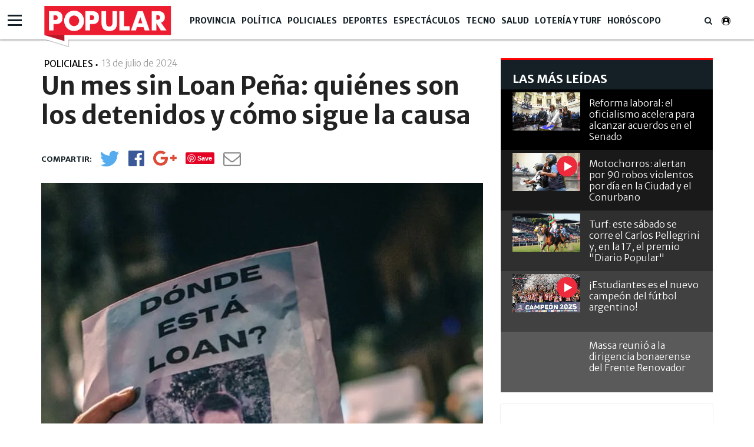

--- FILE ---
content_type: text/html; charset=UTF-8
request_url: https://www.diariopopular.com.ar/policiales/un-mes-loan-pena-quienes-son-los-detenidos-y-como-sigue-la-causa-n795908
body_size: 17322
content:
<!DOCTYPE html PUBLIC "-//W3C//DTD XHTML 1.0 Strict//EN" "http://www.w3.org/TR/xhtml1/DTD/xhtml1-strict.dtd">
<html xmlns="http://www.w3.org/1999/xhtml" xml:lang="en-US" lang="en-US" xmlns:fb="http://www.facebook.com/2008/fbml" >

<head><link href="https://www.diariopopular.com.ar/tdcss-2bad250c7d2a9b955f2d043ec42c39301fcccd90-69" rel="stylesheet" />
<script type="application/ld+json" xmlns:deferer="no">[{"@context":"http:\/\/schema.org","@type":"NewsArticle","name":"Un mes sin Loan Pe\u00f1a: qui\u00e9nes son los detenidos y c\u00f3mo sigue la causa","headline":"Un mes sin Loan Pe\u00f1a: qui\u00e9nes son los detenidos y c\u00f3mo sigue la causa","mainEntityOfPage":{"@type":"WebPage","@id":"https:\/\/www.diariopopular.com.ar\/policiales\/un-mes-loan-pena-quienes-son-los-detenidos-y-como-sigue-la-causa-n795908"},"description":"La investigaci\u00f3n pas\u00f3 por diversos planos e hip\u00f3tesis en las \u00faltimas semanas. Se esperan resultados de diversas pericias para saber qu\u00e9 pas\u00f3 con Loan.","url":"https:\/\/www.diariopopular.com.ar\/policiales\/un-mes-loan-pena-quienes-son-los-detenidos-y-como-sigue-la-causa-n795908","articleBody":"Desde el 13 de junio, la vida de varios habitantes de la localidad correntina de 9 de Julio tuvo un giro inesperado tras la denuncia por la desaparici\u00f3n Loan Danilo Pe\u00f1a. A un mes del hecho y con varias aristas abiertas en la investigaci\u00f3n, es importante repasar c\u00f3mo est\u00e1 la causa y qui\u00e9nes son los siete detenidos por el caso. Aquel jueves, un almuerzo en la casa de la abuela de Loan transcurr\u00eda sin inconvenientes, hasta que un paseo con sus primos, t\u00edos y conocidos de la familia hacia un naranjal deriv\u00f3 en la desaparici\u00f3n del ni\u00f1o de cinco a\u00f1os. Durante este mes de investigaci\u00f3n, la causa pas\u00f3 por diversos planos e hip\u00f3tesis que provocaron que su b\u00fasqueda parezca inalcanzable y que el juego pol\u00edtico y social tome protagonismo de manera inusual. Caso Loan Pe\u00f1a: qui\u00e9nes son los detenidos Los primeros arrestos ocurrieron el s\u00e1bado 15 de junio, cuando la Justicia provincial dictamin\u00f3 que Antonio Ben\u00edtez, t\u00edo de la v\u00edctima, y la pareja integrada por Daniel Ram\u00edrez y M\u00f3nica del Carmen Millapi fueran demorados por ser los \u00faltimos adultos que vieron al peque\u00f1o. En un principio, la investigaci\u00f3n se centr\u00f3 en que Loan estaba perdido, motivo por el cual los rastros hallados en la zona rural nunca fueron analizados por posible trata de persona o accidente, dos hip\u00f3tesis que transcendieron tiempo despu\u00e9s. ADEM\u00c1S: Renunci\u00f3 el ministro de Seguridad de Corrientes Ocho d\u00edas despu\u00e9s de la desaparici\u00f3n del ni\u00f1o, la Justicia orden\u00f3 la detenci\u00f3n de Mar\u00eda Victoria Caillava y Carlos P\u00e9rez, un matrimonio conocido de la abuela de Loan y los habitantes de la localidad, ya que la mujer era funcionaria de la Municipalidad y el hombre, un exmarino. Este pedido de arresto se debi\u00f3 a que la camioneta Ranger y un auto Ford Ka de la pareja hab\u00edan dado positivo de rastros del peque\u00f1o de cinco a\u00f1os tras las pericias de los perros. Al d\u00eda siguiente, el s\u00e1bado por la ma\u00f1ana, tambi\u00e9n se autoriz\u00f3 que el comisario de 9 de Julio, Walter Maciel, fuera detenido por encubrimiento. Con seis personas detenidas y los elementos recabados que indicaban que Loan hab\u00eda sido raptado para la trata, el lunes 24 de junio los fiscales provinciales, Guillermo Barry y Juan Carlos Castillo, dictaminaron las imputaciones de los arrestados.  Mientras todo se centraba en la trata de personas y que Loan podr\u00eda estar en otro pa\u00eds, d\u00edas despu\u00e9s se produjo la declaraci\u00f3n de Laudelina, t\u00eda de Loan, ante un fiscal provincial, el cual no tiene el fuero en el caso, lo que provoc\u00f3 un nuevo giro en la causa. Seg\u00fan sostuvo en su testimonio, Caillava y P\u00e9rez atropellaron al ni\u00f1o a la salida de la casa de la abuela, la amenazaron para que no diga nada, enterraron su cuerpo y luego le entregaron una zapatilla del menor para que la plantara en la zona del naranjal. Frente a este nuevo escenario, se ordenaron nuevas pericias, las cuales comenzaron a dar validez a esta posible hip\u00f3tesis. Con el an\u00e1lisis a la camioneta del matrimonio detenido se constat\u00f3 que hay ADN positivo de un masculino en el guardabarros, por lo que el resultado ser\u00e1 analizado con el material gen\u00e9tico de sus pap\u00e1s para comprobar si es sangre de Loan. ADEM\u00c1S: Caso Loan Pe\u00f1a: hallan im\u00e1genes de pornograf\u00eda infantil en el celular de Carlos P\u00e9rez As\u00ed como tambi\u00e9n todav\u00eda resta saber qu\u00e9 revelan los celulares, existen otros elementos levantados de los veh\u00edculos y ropa secuestrada en diversos allanamientos, uno de ellos en la comisar\u00eda local en la que el detenido Walter Maciel ejerc\u00eda como comisario. A tres semanas de la desaparici\u00f3n y a siete d\u00edas de la declaraci\u00f3n de Laudelina, se solicit\u00f3 que d\u00e9 testimonio frente a la Justicia Federal y tras varias horas la t\u00eda del peque\u00f1o qued\u00f3 detenida por \u201csustracci\u00f3n, alteraci\u00f3n de evidencias del caso, ocultamiento de Loan y por tener un rol activo en esos delitos\u201d. De este modo, a un mes del hecho, la causa tiene siete detenidos y se espera que el resultado de pericias y an\u00e1lisis puedan esclarecer qu\u00e9 pas\u00f3 con Loan aquel 13 de junio.  ","datePublished":"2024-07-13T09:10:06-03:00","dateCreated":"2024-07-13T09:10:06-03:00","dateModified":"2024-07-13T09:19:08-03:00","InLanguage":"es_AR","publisher":{"@type":"NewsMediaOrganization","name":"Popular","url":"https:\/\/www.diariopopular.com.ar","logo":{"@type":"ImageObject","url":"https:\/\/www.diariopopular.com.ar\/css-custom\/dpopular\/images\/mtg_logo.png","width":"94","height":"31"}},"image":[{"@type":"ImageObject","url":"https:\/\/media.diariopopular.com.ar\/p\/291632d6b9f193ddc3754c0bfca6e620\/adjuntos\/143\/imagenes\/008\/152\/0008152945\/1200x675\/smart\/loan-desaparecio-el-13-junio.jpg","caption":"Loan Danilo Pe\u00f1a, de cinco a\u00f1os, se encuentra desaparecido desde el 13 de junio.","width":"1200","height":"675"}],"articleSection":"Policiales","keywords":"Loan Pe\u00f1a, detenidos, causa","author":{"@type":"Organization","name":"Popular","url":""}},{"@context":"http:\/\/schema.org","@type":"BreadcrumbList","itemListElement":[{"@type":"ListItem","position":1,"name":"Popular","item":{"@id":"https:\/\/www.diariopopular.com.ar","name":"Popular"}},{"@type":"ListItem","position":2,"name":"Loan Pe\u00f1a","item":{"@id":"https:\/\/www.diariopopular.com.ar\/loan-pena-a17049","name":"Loan Pe\u00f1a"}},{"@type":"ListItem","position":3,"name":"Un mes sin Loan Pe\u00f1a: qui\u00e9nes son los detenidos y c\u00f3mo sigue la causa","item":{"@id":"https:\/\/www.diariopopular.com.ar\/policiales\/un-mes-loan-pena-quienes-son-los-detenidos-y-como-sigue-la-causa-n795908","name":"Un mes sin Loan Pe\u00f1a: qui\u00e9nes son los detenidos y c\u00f3mo sigue la causa"}}]}]</script>
 

 



<meta property="og:site_name" content="www.diariopopular.com.ar"/>
<meta property="og:description" content="La investigación pasó por diversos planos e hipótesis en las últimas semanas. Se esperan resultados de diversas pericias para saber qué pasó con Loan."/>
<meta property="og:image" content="https://media.diariopopular.com.ar/p/291632d6b9f193ddc3754c0bfca6e620/adjuntos/143/imagenes/008/152/0008152945/1200x675/smart/loan-desaparecio-el-13-junio.jpg"/>
<meta property="og:type" content="article"/>
<meta property="fb:app_id" content="1190085497705860"/>
<meta property="fb:pages" content="174586312591604"/>
<meta property="og:url" content="https://www.diariopopular.com.ar/policiales/un-mes-loan-pena-quienes-son-los-detenidos-y-como-sigue-la-causa-n795908"/>
<meta property="og:title" content="Un mes sin Loan Peña: quiénes son los detenidos y cómo sigue la causa"/>
<meta itemprop="url" content="https://www.diariopopular.com.ar/policiales/un-mes-loan-pena-quienes-son-los-detenidos-y-como-sigue-la-causa-n795908"/>
<meta itemprop="name" content="Un mes sin Loan Peña: quiénes son los detenidos y cómo sigue la causa"/>
<meta itemprop="headline" content="Un mes sin Loan Peña: quiénes son los detenidos y cómo sigue la causa"/>
<meta itemprop="description" content="La investigación pasó por diversos planos e hipótesis en las últimas semanas. Se esperan resultados de diversas pericias para saber qué pasó con Loan."/>
<meta property="description" content="La investigación pasó por diversos planos e hipótesis en las últimas semanas. Se esperan resultados de diversas pericias para saber qué pasó con Loan."/>
<meta property="og:image:width" content="1200"/>
<meta property="og:image:height" content="675"/>
<meta name="twitter:card" content="summary_large_image"/>
<meta name="twitter:site" content="diariopopular"/>
<meta name="twitter:title" content="Un mes sin Loan Peña: quiénes son los detenidos y cómo sigue la causa"/>
<meta name="twitter:description" content="La investigación pasó por diversos planos e hipótesis en las últimas semanas. Se esperan resultados de diversas pericias para saber qué pasó con Loan."/>
<meta name="twitter:creator" content="diariopopular"/>
<meta name="twitter:image" content="https://media.diariopopular.com.ar/p/291632d6b9f193ddc3754c0bfca6e620/adjuntos/143/imagenes/008/152/0008152945/1200x675/smart/loan-desaparecio-el-13-junio.jpg"/>
<meta name="twitter:image:height" content="675"/>
<meta name="twitter:image:width" content="1200"/>

<meta http-equiv="Content-Type" content="text/html; charset=utf-8"/>
<meta http-equiv="X-UA-Compatible" content="IE=edge"/>  <title>Un mes sin Loan Peña: quiénes son los detenidos y cómo sigue la causa</title>  <!-- start:global -->
 <meta charset="utf-8">
 <!-- end:global -->
 <!-- start:responsive web design -->
 <meta name="viewport" content="width=device-width, initial-scale=1">
 <!-- end:responsive web design -->
 <!-- start:web fonts -->



    <link href="https://fonts.googleapis.com/css?family=Merriweather+Sans:300,400,700,800" rel="stylesheet">

    
 <!-- end:web fonts -->
    <!--link rel="stylesheet" href="https://www.diariopopular.com.ar/css-custom/saas_backend.css"-->
 <!-- start:stylesheets -->
    
    
    <!-- link rel="stylesheet" href="https://www.diariopopular.com.ar/css-custom/dpopular/font-awesome.min.css" -->
    <!-- link rel="stylesheet" href="https://www.diariopopular.com.ar/css-custom/dpopular/weather-icons.min.css" -->
    
    <!-- link rel="stylesheet" href="https://www.diariopopular.com.ar/css-custom/dpopular/photobox.css" -->
    
    
     
    
    
    
 <!-- end:stylesheets -->
        

    <!-- script src="https://www.diariopopular.com.ar/js-custom/dpopular/jquery-3.3.1.min.js"></script -->    <!-- VIDEOJS -->
    
    
    
                  <meta property="fb:pages" content="174586312591604"/>
	<meta name="GENERATOR" content="Thinkindot 4.8"/><meta name="td-ttl-max-age" content="1204500"/>
<meta name="description" content="La investigación pasó por diversos planos e hipótesis en las últimas semanas. Se esperan resultados de diversas pericias para saber qué pasó con Loan."/>
<meta name="robots" content="max-image-preview:large"/>
<meta name="distribution" content="global"/>
<meta name="rating" content="general"/>
<meta name="language" content="es_AR"/>
<link rel="canonical" href="https://www.diariopopular.com.ar/policiales/un-mes-loan-pena-quienes-son-los-detenidos-y-como-sigue-la-causa-n795908"/>

<meta http-equiv="refresh" content="600"/><link href="https://www.popular.tv/dpsite/new/style34.css" rel="stylesheet">
<script xmlns:deferer="no" src="https://www.popular.tv/dpsite/new/script16.js" type="text/javascript"></script> 
<style>.async-hide{opacity:0!important}</style>
<script xmlns:deferer="no">(function(a,s,y,n,c,h,i,d,e){s.className+=' '+y;h.start=1*new Date;
h.end=i=function(){s.className=s.className.replace(RegExp(' ?'+y),'')};
(a[n]=a[n]||[]).hide=h;setTimeout(function(){i();h.end=null},c);h.timeout=c;
})(window,document.documentElement,'async-hide','dataLayer',4000,
{'GTM-P4Z783M':true});</script>
<script xmlns:deferer="no">
(function(i,s,o,g,r,a,m){i['GoogleAnalyticsObject']=r;i[r]=i[r]||function(){
(i[r].q=i[r].q||[]).push(arguments)},i[r].l=1*new Date();a=s.createElement(o),
m=s.getElementsByTagName(o)[0];a.async=1;a.src=g;m.parentNode.insertBefore(a,m)
})(window,document,'script','https://www.google-analytics.com/analytics.js','ga');
ga('create', 'UA-31192321-1', 'auto',{allowLinker: true});
ga('require', 'GTM-P4Z783M');
ga('send', 'pageview');
</script>
<!-- Google Tag Manager -->
<script xmlns:deferer="no">(function(w,d,s,l,i){w[l]=w[l]||[];w[l].push({'gtm.start':
new Date().getTime(),event:'gtm.js'});var f=d.getElementsByTagName(s)[0],
j=d.createElement(s),dl=l!='dataLayer'?'&l='+l:'';j.async=true;j.src=
'https://www.googletagmanager.com/gtm.js?id='+i+dl;f.parentNode.insertBefore(j,f);
})(window,document,'script','dataLayer','GTM-MLSDNW');</script>
<!-- End Google Tag Manager -->
<meta property="fb:pages"content="174586312591604">
<script xmlns:deferer="no" type="text/javascript" src="https://ads.vidoomy.com/diariopopular_15549.js" async></script> 
<script xmlns:deferer="no" data-ad-client="ca-pub-9601162182442873" async src="https://pagead2.googlesyndication.com/pagead/js/adsbygoogle.js"></script>
<!-- Google tag (gtag.js) -->
<script xmlns:deferer="no" async src="https://www.googletagmanager.com/gtag/js?id=G-HC56P2H0XP"></script> 
<script xmlns:deferer="no"> window.dataLayer = window.dataLayer || [];
  function gtag(){dataLayer.push(arguments);}
  gtag('js', new Date());

  gtag('config', 'G-HC56P2H0XP');
</script>

<link rel="preconnect" href="https://cdn.thinkindot.com">
<!-- Thinkindot Tracker v1.4 -->
<script xmlns:deferer="no" xmlns:deferer="no" type="text/javascript">
(function(){
var userEmailCookie = document.cookie.replace(/(?:(?:^|.*;\s*)TDEmail\s*\=\s*([^;]*).*$)|^.*$/, "$1");
var trackingEvent = {
url: "https://tracker.thinkindot.com/ingest/event",
object_id_regex: "",
event: {
organization_id: 2230,
application_id: "cms-143",
object_type: "Nota",
object_id: "795908",
object_url: window.location.href,
publication_date: "2024-07-13T09:10:06-03:00",
var_1: ["Loan Pe&ntilde;a","detenidos","causa"], //i.e: authors ids
var_2: ["Policiales","",""], //i.e: categories ids
var_3: [""],
var_4: [unescape(userEmailCookie)]
}
};
var tra = document.createElement('script');
tra.type = 'text/javascript';
tra.async = true;
tra.src = 'https://cdn.thinkindot.com/tracker/tracker-1.4.min.js';
tra.onload = tra.onreadystatechange = function() {
var rs = this.readyState;
if (rs && rs != 'complete' && rs != 'loaded') return;
try {
tracker_event(trackingEvent);
} catch (e) {
console.log("tracker error " + e);
}
};
(document.getElementsByTagName('head')[0]||document.getElementsByTagName('body')[0]).appendChild(tra);
})();
</script>
<!-- End Thinkindot Tracker --><link rel='amphtml' href='https://www.diariopopular.com.ar/policiales/un-mes-loan-pena-quienes-son-los-detenidos-y-como-sigue-la-causa-n795908/amp'/><!-- Speculation Rules -->
<script xmlns:deferer="no" type="speculationrules">
{
    "prefetch": [
        {
            "source": "document",
            "where": {
                "and": [
                    { "href_matches": "https://www.diariopopular.com.ar/*" },
                    { "not": { "selector_matches": "[rel~='nofollow']" } },
                    { "not": { "selector_matches": "[rel~='noreferrer']" } },
                    { "not": { "selector_matches": "[rel~='noopener']" } },
                    { "not": { "selector_matches": "[rel~='noindex']" } }
                ]
            },
            "eagerness": "moderate"
        }
    ],
    "prerender": [
        {
            "source": "document",
            "where": {
                "and": [
                    { "selector_matches": "h1 a" },
                    { "not": { "selector_matches": "[rel~='nofollow']" } },
                    { "not": { "selector_matches": "[rel~='noreferrer']" } },
                    { "not": { "selector_matches": "[rel~='noopener']" } },
                    { "not": { "selector_matches": "[rel~='noindex']" } }
                ]
            },
            "eagerness": "moderate"
        }
    ]
}
</script>
<!-- Thinkindot GA4-->
<script xmlns:deferer="no" async src="https://www.googletagmanager.com/gtag/js?id=G-41E8Q8K9GH"></script> 
<script xmlns:deferer="no"> window.dataLayer = window.dataLayer || [];
    function gtag() { dataLayer.push(arguments); }
    gtag('js', new Date());
    gtag('config', 'G-41E8Q8K9GH');
    gtag('set',
        {
            'dimension1': 'Un mes sin Loan Pe&ntilde;a: qui&eacute;nes son los detenidos y c&oacute;mo sigue la causa',
            'dimension2': '',
            'dimension3': 'Nota',
            'dimension4': 'Policiales',
            'dimension5': '',
            'dimension6': '',
            'dimension7': 'Loan Pe&ntilde;a',
            'dimension8': 'detenidos',
            'dimension9': 'causa',
        });
</script>
<!-- End Thinkindot GA4 --><link rel="manifest" href="/manifest.json">
<script xmlns:deferer="no">window.TdOneSingalSetup = {"appId":"8115cc89-8ffc-43d4-948d-5b5a3b508a25","autoRegister":false,"promptOptions":{"actionMessage":"Nos gustar\u00eda mostrarle las \u00faltimas noticias.","exampleNotificationTitleDesktop":"Notificaci\u00f3n de ejemplo","exampleNotificationMessageDesktop":"As\u00ed aparecer\u00e1n las notificaciones","exampleNotificationCaption":"Pod\u00e9s desuscribirte en cualquier momento","acceptButtonText":"SUSCRIBIRME","cancelButtonText":"NO, GRACIAS"},"welcomeNotification":{"disable":false,"title":"Popular","message":"Gracias por suscribirte"},"notifyButton":{"enable":true,"showCredit":false,"text":{"tip.state.unsubscribed":"Suscribirse a notificaciones","tip.state.subscribed":"Est\u00e1s suscripto a notificaciones","tip.state.blocked":"Bloqueaste notificaciones","message.prenotify":"Click para suscribirse a notificaciones","message.action.subscribed":"Gracias por suscribirse!","message.action.resubscribed":"Te suscribiste a notificaciones","message.action.unsubscribed":"No recibir\u00e1s m\u00e1s notificaciones","dialog.main.title":"Configurar notificaciones","dialog.main.button.subscribe":"SUSCRIBIRSE","dialog.main.button.unsubscribe":"DESUSCRIBIRSE","dialog.blocked.title":"Desbloquear notificaciones","dialog.blocked.message":"Segu\u00ed las instrucciones para recibir notificaciones:"},"colors":{"circle.background":"#fd1010"}},"notificationClickHandlerMatch":"origin","notificationClickHandlerAction":"focus","tracking":{"utm_source":"pushnotificationh","utm_medium":"web","utm_campaign":"editorselection"}}</script>
<script xmlns:deferer="no" src="https://www.diariopopular.com.ar/libs/OneSignalSDKFiles/TdWebPushv16-min-version-1765685081.js" async="true"></script> 
<script xmlns:deferer="no" src="https://cdn.onesignal.com/sdks/web/v16/OneSignalSDK.page.js" async="true"></script></head>

<body class="home detail detail interior-menu-br">
<script xmlns:deferer="no" type="text/javascript">
(function(){
var trackingEvent = {
url: "https://tracker.thinkindot.com/ingest/event",
object_id_regex: "",
event: {
organization_id: 177,
application_id: "diario-popular",
object_type: "Nota",
object_id: window.location.href.split("-")[window.location.href.split("-").length-1].replace('-n','').replace('n',''),
object_url: window.location.href,
publication_date: "2018-04-01T01:01:01.000Z",
var_1: [], //i.e: authors ids
var_2: [], //i.e: categories ids
var_3: []
}
};
var tra = document.createElement('script');
tra.type = 'text/javascript';
tra.async = true;
tra.src = 'https://cdn.thinkindot.com/tracker/tracker-1.4.min.js';
tra.onload = tra.onreadystatechange = function() {
var rs = this.readyState;
if (rs && rs != 'complete' && rs != 'loaded') return;
try {
tracker_event(trackingEvent);
} catch (e) {
console.log("tracker error " + e);
}
};
(document.getElementsByTagName('head')[0]||document.getElementsByTagName('body')[0]).appendChild(tra);
})();
</script>  <!-- start:page outer wrap -->
 <div id="page-outer-wrap">
 <!-- start:page inner wrap -->
 <div id="page-inner-wrap">
 <!-- start:container-fluid -->
 <div class="container-fluid">
 <div class="row">
 <div class="col-xs-12 region-container">
                        
	<div class="widgetContent   header-new clearfix">
 <!-- start:container-->
 <div class="container widget-notas   header-new">
 <div class="row">
 <div class="col-xs-12 region-container">
                        

<div class="freetext-list one-column-wrapper ">
	<div class="row"></div>
 </div>

<div class="main-nav"><div class="navigation-main-menu ">  <div class="container "><div class="nav-wrapper-row">  <ul class="nav-wrapper clearfix"><div class="nav-item logo-small" style="display:none;">  <a href="/" class="nav-link">
                        <img class="imageFullWidth" src="/css-custom/143/logo/logo.clean.svg" alt=""/></a>  </div>  <li class="nav-item">  <span class="nav-link">  <a href="https://www.diariopopular.com.ar/provincia" target="" title="Popular | Provincia" alt="Popular | Provincia">
                            Provincia
                            </a></span>  <li class="nav-item"><span class="nav-link">  <a href="https://www.diariopopular.com.ar/politica" target="" title="Popular | Política" alt="Popular | Política">
                            Política
                            </a></span>  <li class="nav-item"><span class="nav-link">  <a href="https://www.diariopopular.com.ar/policiales" target="" title="Popular | Policiales" alt="Popular | Policiales">
                            Policiales
                            </a></span>  <li class="nav-item"><span class="nav-link">  <a href="https://www.diariopopular.com.ar/deportes" target="" title="Popular | Deportes" alt="Popular | Deportes">
                            Deportes
                            </a></span>  <li class="nav-item"><span class="nav-link">  <a href="https://www.diariopopular.com.ar/espectaculos" target="" title="Popular | Espectáculos" alt="Popular | Espectáculos">
                            Espectáculos
                            </a></span>  <li class="nav-item"><span class="nav-link">  <a href="https://www.diariopopular.com.ar/tecnologia" target="" title="Popular | Tecno" alt="Popular | Tecno">
                            Tecno
                            </a></span>  <li class="nav-item"><span class="nav-link">  <a href="https://www.diariopopular.com.ar/salud" target="" title="Popular | Salud" alt="Popular | Salud">
                            Salud
                            </a></span>  <li class="nav-item"><span class="nav-link">  <a href="https://www.diariopopular.com.ar/loteria-turf-suerte" target="" title="Popular | Lotería y Turf" alt="Popular | Lotería y Turf">
                            Lotería y Turf
                            </a></span>  <li class="nav-item"><span class="nav-link">  <a href="https://www.diariopopular.com.ar/horoscopo" target="" title="Popular | Horóscopo" alt="Popular | Horóscopo">
                            Horóscopo
                            </a></span>  <li class="nav-item search-wrapper"><span class="nav-link"> <i class="fa fa-search"></i></span>  <div class="sub-nav "><div class="container padding-box">  <div class="col-xs-12 col-sm-12 col-md-6 col-md-offset-3">  <form class="form-buscador" action="https://www.diariopopular.com.ar/contenidos/resultado.html" method="GET" onsubmit="return false">
 <div class="input-group"><input type="text" id="inputSearch" class="form-control inputSearch" placeholder="Ingresa tu búsqueda..."> </input>  <span class="input-group-btn">  <button id="btnSearch" class="btn btn-default" type="submit">Buscar</button></span>  </div></form>  </div></div>  </div></li>  </ul></div>  </div></div> 
</div> 
  <div class="hamburguesa"><div id="menu">  <div class="sections-collapse"><div class="btn-wrapper">  <span class="icon-bar"></span>  <span class="icon-bar"></span>  <span class="icon-bar"></span></div>  <div class="nav-wrapper"><ul class="nav clearfix" id="scroll-menu">  <h2 class="title">Todas las categorias</h2>  <li class="status-normal">  <a href="https://www.diariopopular.com.ar/tecnologia">Tecno</a></li>  <li class="status-normal">  <a href="https://www.diariopopular.com.ar/general">General</a></li>  <li class="status-normal">  <a href="https://www.diariopopular.com.ar/internacionales">Internacionales</a></li>  <li class="status-normal">  <a href="https://www.diariopopular.com.ar/contenidos/mascotas.html">Mascotas</a></li>  <li class="status-normal">  <a href="https://www.diariopopular.com.ar/sururbano">Sururbano</a></li>  <li class="status-normal">  <a href="https://www.diariopopular.com.ar/provincia">Provincia</a></li>  <li class="status-normal">  <a href="https://www.diariopopular.com.ar/sureno">Sureño</a></li>  <li class="status-normal">  <a href="https://www.diariopopular.com.ar/quilmeno">Quilmeño</a></li>  <li class="status-normal">  <a href="https://www.diariopopular.com.ar/noroeste">Noroeste</a></li>  <li class="status-normal">  <a href="https://www.diariopopular.com.ar/norteno">Norteño</a></li>  <li class="status-normal">  <a href="https://www.diariopopular.com.ar/la_matanza">La Matanza</a></li>  <li class="status-normal">  <a href="https://www.diariopopular.com.ar/patricios_pompeya">Patricios - Pompeya</a></li>  <li class="status-normal">  <a href="https://www.diariopopular.com.ar/barracas-laboca">Barracas - La Boca</a></li>  <li class="status-normal">  <a href="https://www.diariopopular.com.ar/popular-tv">Popular Tv</a></li>  </ul></div>  </div></div>  </div>  </div></div>  <div class="row"><div class="col-xs-12 col-sm-12 col-md-9 region-container">  </div>  <div class="col-xs-12 col-sm-12 col-md-3 region-container"></div>  </div>  <div class="row">  <div class="col-xs-12 region-container"></div>  </div></div>
	</div>  </div></div>  </div>  <div class="container">  <div class="row">  <div class="col-xs-12  region-container"></div>  <div class="col-xs-12"><div class="row">  <div class="col-sm-12 col-md-8 col-lg-8"><div class="row">  <div class="col-xs-12 region-container">  
 <article id="article-post"><header class="article-info-wrapper">  <div id="indexActual" style="display:none"></div>  <div class="category-wrapper">  <span class="category theme cat-">Policiales</span>  <span class="category pipe"> | </span></div>  <div class="fecha-detallenota"><time datetime="2024-07-13T12:10:06.000Z"> 13 de julio de 2024 <span class="hour">
                         - 09:07
                    </span></time>  </div>  <div class="row">  <div class="col-xs-12">  <h1 class="title">Un mes sin Loan Peña: quiénes son los detenidos y cómo sigue la causa</h1></div>  </div>  <div class="item-breadcrumb"></div>  <div class="detail-social-icons clearfix" data-social="tosticky" hide-on-scroll="footer"><ul class="social-wrapper clearfix">  <li class="social-icon social-twitter no-shares" data-url-lite='https://www.diariopopular.com.ar/c795908' data-url-complete='https://www.diariopopular.com.ar/policiales/un-mes-loan-pena-quienes-son-los-detenidos-y-como-sigue-la-causa-n795908'>
                        <a class="social-link" onclick="javascript:var popuptw = window.open('https://twitter.com/intent/tweet?url=https%3A%2F%2Fwww.diariopopular.com.ar%2Fc795908&amp;relatid=Popular&amp;text=Un+mes+sin+Loan+Pe%C3%B1a%3A+qui%C3%A9nes+son+los+detenidos+y+c%C3%B3mo+sigue+la+causa&amp;via=populardiario', 'twitter', 'width=540, height=480, top=200,scrollbars=1');return false;" alt="Twitter" title="Twitter">
 <i class="fa fa-twitter" aria-hidden="true"></i></a>  <span class="share-counter twitter"><span class="share-text"> </span></span>  </li
                    ><li class="social-icon social-facebook no-shares" data-url-lite='https://www.diariopopular.com.ar/c795908'>  <a class="social-link" onclick="javascript:var popup = window.open('https://www.facebook.com/sharer/sharer.php?u=https%3A%2F%2Fwww.diariopopular.com.ar%2Fc795908', 'facebook', 'width=540, height=480, top=200,scrollbars=1'); return false;" alt="Facebook" title="Facebook">
 <i class="fa fa-facebook-official" aria-hidden="true"></i>  </a>  <span class="share-counter facebook"><span class="share-text"></span></span>  </li
                    ><li class="social-icon social-google-plus no-shares" data-url-lite='https://www.diariopopular.com.ar/c795908'>  <a class="social-link" onclick="javascript:var popup = window.open('https://plus.google.com/share?hl=en&url=https%3A%2F%2Fwww.diariopopular.com.ar%2Fc795908', 'twitter', 'width=540, height=480, top=200,scrollbars=1');return false;" alt="Google+" title="Google+">
 <i class="fa fa-google-plus" aria-hidden="true"></i>  </a>  <span class="share-counter google-plus"><span class="share-text"></span></span>  </li
                    ><li class="social-icon social-pinterest no-shares" data-url-lite='https://www.diariopopular.com.ar/c795908'>  <a class="social-link" href="https://www.pinterest.com/pin/create/button/?url=https%3A%2F%2Fwww.diariopopular.com.ar%2Fc795908&description=Un+mes+sin+Loan+Pe%C3%B1a%3A+qui%C3%A9nes+son+los+detenidos+y+c%C3%B3mo+sigue+la+causa" onclick="https://www.pinterest.com/pin/create/button/?url=https%3A%2F%2Fwww.diariopopular.com.ar%2Fc795908&description=Un+mes+sin+Loan+Pe%C3%B1a%3A+qui%C3%A9nes+son+los+detenidos+y+c%C3%B3mo+sigue+la+causa" alt="Pinterest" title="Pinterest">
 <!-- <i class="fa fa-pinterest" aria-hidden="true"></i>-->  </a>  <span class="share-counter pinterest"><span class="share-text"></span></span>  </li
                    ><li class="social-icon social-whatsapp visible-xs"><a class="social-link" target="_blank" href="https://api.whatsapp.com/send?text=%E2%80%9CUn%20mes%20sin%20Loan%20Pe%C3%B1a%3A%20qui%C3%A9nes%20son%20los%20detenidos%20y%20c%C3%B3mo%20sigue%20la%20causa%E2%80%9D%20https%3A%2F%2Fwww.diariopopular.com.ar%2Fpoliciales%2Fun-mes-loan-pena-quienes-son-los-detenidos-y-como-sigue-la-causa-n795908" alt="Whatsapp" title="Whatsapp">  <i class="fa fa-whatsapp" aria-hidden="true"></i>  </a></li
                    ><li class="social-icon social-mail no-shares">  <a class="social-link" href="/cdn-cgi/l/email-protection#[base64]" alt="@Enviar" title="@Enviar"><i class="fa fa-envelope-o" aria-hidden="true"> </i></a>  <span class="share-counter mail"><span class="share-text"> </span></span>  </li></ul>  <div class="visible-xs next-btn-note"><a href="">  <span class="next-btn">siguiente</span>  <i class="fa fa-angle-right" aria-hidden="true"></i>  </a></div>  </div></header>  </article>
 

  
    
      <script data-cfasync="false" src="/cdn-cgi/scripts/5c5dd728/cloudflare-static/email-decode.min.js"></script><script xmlns:deferer="no"> var vastPreRoll = "";
    </script>  <article id="article-post">  <div class="row">  <div class="col-xs-12">  <div class="head-image thumb-wrap relative">  <div id="content-gallery">  <div class="gallery" id="fotogaleria-Object_66_60">  <div class="col2 owl-carousel">  <div class="image itemGallery classid709478">  <a href="https://media.diariopopular.com.ar/p/c83cbb775f54eeda767813c397cc83a2/adjuntos/143/imagenes/008/152/0008152945/1140x0/smart/loan-desaparecio-el-13-junio.jpg" onclick="return false;" title="Loan Danilo Peña, de cinco años, se encuentra desaparecido desde el 13 de junio.">
                                        <img xmlns:ll="no" xmlns:ll="no" src="https://media.diariopopular.com.ar/p/c83cbb775f54eeda767813c397cc83a2/adjuntos/143/imagenes/008/152/0008152945/1140x0/smart/loan-desaparecio-el-13-junio.jpg" alt="Loan Danilo Peña" title="Loan Danilo Peña"\/>  <div class="gallery-header"><span class="expand"> </span></div>  <div class="pieFoto" style="display:block"><span class="epiinterior" style="display:"> <p>Loan Danilo Peña, de cinco años, se encuentra desaparecido desde el 13 de junio.</p></span>  <span class="copyinterior" style="display:none"></span></div>  </a></div>  </div>  <div class="galleryThumb galleryPrevThumb2 galleft" style="display:none"><a class="arrow-left prevPager"><img xmlns:ll="no" xmlns:ll="no" src="https://www.diariopopular.com.ar/css-custom/dpopular_images/f_izq2.png" width="53" height="53" alt="Anterior" title="Anterior" \/></a></div>  <div class="galleryThumb galleryNextThumb2 galright" style="display:none"><a class="arrow-right nextPager"> <img xmlns:ll="no" xmlns:ll="no" src="https://www.diariopopular.com.ar/css-custom/dpopular_images/f_der2.png" width="53" height="53" alt="Siguiente" title="Siguiente"\/></a></div>  <div class="clearfix"></div></div>  </div></div>  </div></div>  </article> 

  <article id="article-post" class="first">  <div class="interiorCopete"> <p class="ignore-parser">La investigación pasó por diversos planos e hipótesis en las últimas semanas. Se esperan resultados de diversas pericias para saber qué pasó con Loan.</p></div>  <div class="separator-line"></div>  <div class="cuerpo" data-twitter-link="https://twitter.com/intent/tweet?url=https://www.diariopopular.com.ar/c795908&amp;via=poopulardiario&amp;related=Popular&amp;text=">  <p>Desde el 13 de junio, la vida de varios habitantes de la localidad correntina de 9 de Julio tuvo un giro inesperado tras la denuncia por la <strong>desaparición <a href="https://www.diariopopular.com.ar/policiales/caso-loan-pena-burlando-denunciara-al-gobierno-corrientes-encubrimiento-n795739" target="_blank" rel="follow">Loan Danilo Peña</a></strong>. A un mes del hecho y con varias aristas abiertas en la investigación, es importante repasar <strong> cómo está la causa y quiénes son los siete detenidos</strong> por el caso.</p></div>  </article> 
  <article id="article-post">  <div class="cuerpo" data-twitter-link="https://twitter.com/intent/tweet?url=https://www.diariopopular.com.ar/c795908&amp;via=poopulardiario&amp;related=Popular&amp;text=">  <p>Aquel jueves, un almuerzo en la casa de la abuela de Loan transcurría sin inconvenientes, hasta que un paseo con sus primos, tíos y conocidos de la familia hacia un naranjal <strong>derivó en la desaparición del niño de cinco años</strong>. Durante este mes de investigación, la causa pasó por diversos planos e hipótesis que provocaron que su búsqueda parezca inalcanzable y que <strong>el juego político y social tome protagonismo de manera inusual</strong>.</p> <h2>Caso Loan Peña: quiénes son los detenidos</h2> <p>Los primeros arrestos ocurrieron el sábado 15 de junio, cuando la Justicia provincial dictaminó que <strong>Antonio Benítez</strong>, tío de la víctima, y la pareja integrada por <strong>Daniel Ramírez y Mónica del Carmen Millapi</strong> fueran demorados por ser los últimos adultos que vieron al pequeño.</p> <p>En un principio, <strong>la investigación se centró en que Loan estaba perdido</strong>, motivo por el cual los rastros hallados en la zona rural nunca fueron analizados por posible trata de persona o accidente, <strong>dos hipótesis que transcendieron tiempo después</strong>.</p> <h2>ADEMÁS: <a href="https://www.diariopopular.com.ar/politica/renuncio-el-ministro-seguridad-corrientes-n795743" target="_blank" rel="follow">Renunció el ministro de Seguridad de Corrientes</a></h2>  <p>Ocho días después de la desaparición del niño, la Justicia <strong>ordenó la detención de María Victoria Caillava y Carlos Pérez</strong>, un matrimonio conocido de la abuela de Loan y los habitantes de la localidad, ya que la mujer era funcionaria de la Municipalidad y el hombre, un exmarino. Este pedido de arresto se debió a que la <strong>camioneta Ranger y un auto Ford Ka de la pareja habían dado positivo de rastros del pequeño de cinco años</strong> tras las pericias de los perros.</p> <p>Al día siguiente, el sábado por la mañana, también se autorizó que el comisario de 9 de Julio, <strong>Walter Maciel, fuera detenido por encubrimiento</strong>.</p> <p>Con seis personas detenidas y los elementos recabados que indicaban que Loan había sido raptado para la trata, el lunes 24 de junio los fiscales provinciales, <strong>Guillermo Barry y Juan Carlos Castillo, dictaminaron las imputaciones de los arrestados</strong>.</p> <div contenteditable="false" class="embed_cont type_imagen" id="709874-Libre-1659838412_wrap"> <div class="embed_options" rel="opt" id="709874-Libre-1659838412_opts"> La tía Laudelina Peña, ahora detenida, se quebró ante su nueva abogada y dijo que la teoría del accidente es falsa. <span onclick="parent.parent.TinyMCETdcuerpo.preview_embed('709874-Libre-1659838412')" class="embed_colapse less" id="709874-Libre-1659838412_colapse"></span>  <span onclick="parent.parent.TinyMCETdcuerpo.delete_embed('709874-Libre-1659838412')" class="embed_delete less" id="709874-Libre-1659838412_delete"></span></div>  <div id="709874-Libre-1659838412_content" class="embed_content"><img src="https://www.diariopopular.com.ar/css-custom/143/images/lazy.svg" longdesc="https://media.diariopopular.com.ar/p/40d5a3460de9ac62f6775bb4acac8baf/adjuntos/143/imagenes/008/153/0008153341/1140x0/smart/la-tia-laudelina-pena-ahora-detenida-se-quebro-su-nueva-abogada-y-dijo-que-la-teoria-del-accidente-es-falsa.jpg"  alt="Laudelina Pe&amp;ntilde;a, t&amp;iacute;a de Loan, es la &amp;uacute;ltima detenida en la causa." title="Laudelina Pe&amp;ntilde;a, t&amp;iacute;a de Loan, es la &amp;uacute;ltima detenida en la causa." width="1140" height="undefined" id="709874-Libre-1659838412_embed"></div>  <div id="709874-Libre-1659838412_epigrafe" class="embed_epigrafe"><p> Laudelina Peña, tía de Loan, es la última detenida en la causa.</p></div>  <div id="709874-Libre-1659838412_copyright" class="embed_copyright"></div></div>  <p>Mientras todo se centraba en la trata de personas y que Loan podría estar en otro país, días después se produjo <strong>la declaración de Laudelina, tía de Loan</strong>, ante un fiscal provincial, el cual no tiene el fuero en el caso, lo que provocó un nuevo giro en la causa. Según sostuvo en su testimonio, <strong>Caillava y Pérez atropellaron al niño a la salida de la casa de la abuela, la amenazaron para que no diga nada, enterraron su cuerpo</strong> y luego le entregaron una zapatilla del menor para que la plantara en la zona del naranjal.</p> <p>Frente a este nuevo escenario, se ordenaron nuevas pericias, las cuales comenzaron a dar validez a esta posible hipótesis. Con el análisis a la camioneta del matrimonio detenido <strong>se constató que hay ADN positivo de un masculino en el guardabarros</strong>, por lo que el resultado será analizado con el material genético de sus papás para comprobar si es sangre de Loan.</p> <h2>ADEMÁS: <a href="https://www.diariopopular.com.ar/policiales/caso-loan-pena-hallan-imagenes-pornografia-infantil-el-celular-carlos-perez-n795534" target="_blank" rel="follow">Caso Loan Peña: hallan imágenes de pornografía infantil en el celular de Carlos Pérez</a></h2>  <p><strong> Así como también todavía resta saber qué revelan los celulares</strong>, existen otros elementos levantados de los vehículos y ropa secuestrada en diversos allanamientos, uno de ellos en la comisaría local en la que el detenido Walter Maciel ejercía como comisario.</p> <p>A tres semanas de la desaparición y a siete días de la declaración de Laudelina, se solicitó que dé testimonio frente a la Justicia Federal y tras varias horas <strong>la tía del pequeño quedó detenida por “sustracción, alteración de evidencias del caso, ocultamiento de Loan y por tener un rol activo en esos delitos”</strong>.</p> <p>De este modo, a un mes del hecho, <strong>la causa tiene siete detenidos y se espera que el resultado de pericias y análisis</strong> puedan esclarecer qué pasó con Loan aquel 13 de junio.</p> <p></p>  </div></article>


  <div class="object-important-people">  <h2 class="object-title">Aparecen en esta nota:</h2>  <ul class="important-people-wrapper clearfix">  <li class="people-item">  <div class="media-wrapper">  <a href="https://www.diariopopular.com.ar/loan-pena-a17049" target="" title="Loan Peña" class="people-link"></a>  </div>  <span class="people-name"><a class="people-link" href="https://www.diariopopular.com.ar/loan-pena-a17049" target="">Loan Peña</a></span>  </li><li class="people-item">  <div class="media-wrapper">  <a href="https://www.diariopopular.com.ar/detenidos-a6321" target="" title="detenidos" class="people-link"></a>  </div>  <span class="people-name"><a class="people-link" href="https://www.diariopopular.com.ar/detenidos-a6321" target="">detenidos</a></span>  </li><li class="people-item">  <div class="media-wrapper">  <a href="https://www.diariopopular.com.ar/causa-a9765" target="" title="causa" class="people-link"></a>  </div>  <span class="people-name"><a class="people-link" href="https://www.diariopopular.com.ar/causa-a9765" target="">causa</a></span>  </li></ul>  </div>

<div class="content-related-content col-xs-12 col-sm-12 col-md-12  "><h2 class="title-news "> Te puede interesar: </h2>  <div class="row">  <div class="col-xs-12 col-sm-3 air">  <article class="article-item article-list   clearfix">  <figure class="media-wrapper  with-video">  <a href="https://www.diariopopular.com.ar/policiales/motochorros-alertan-90-robos-violentos-dia-la-ciudad-y-el-conurbano-n876223" target="" title="altText(Motochorros: alertan por 90 robos violentos por día en la Ciudad y el Conurbano)" alt="altText(Motochorros: alertan por 90 robos violentos por día en la Ciudad y el Conurbano)"><img src="https://www.diariopopular.com.ar/css-custom/143/images/lazy.svg" longdesc="https://media.diariopopular.com.ar/p/bd41e64ca1b9108a9b0f586335a2110d/adjuntos/143/imagenes/008/181/0008181439/165x100/smart/los-ataques-los-motochorros-no-cesan-y-son-cada-vez-mas-violentos.jpg"  alt="Los investigadores destacan que creció el uso de armas reales y réplicas para intimidar a las víctimas." title="Los investigadores destacan que creció el uso de armas reales y réplicas para intimidar a las víctimas." width="180" height="100"/></a>  </figure>  <div class="content-wrapper">  <div class="grouper-wrapper"> 	<a href="https://www.diariopopular.com.ar/policiales/motochorros-alertan-90-robos-violentos-dia-la-ciudad-y-el-conurbano-n876223" title="Informe especial" alt="Informe especial" class="section-link " target="">Informe especial</a></div>  <header class="title-wrapper"><h2 class="title-item">  <a href="https://www.diariopopular.com.ar/policiales/motochorros-alertan-90-robos-violentos-dia-la-ciudad-y-el-conurbano-n876223" target="" >Motochorros: alertan por 90 robos violentos por día en la Ciudad y el Conurbano</a></h2>  <div class="cateogry-item"><a href="https://www.diariopopular.com.ar/policiales/motochorros-alertan-90-robos-violentos-dia-la-ciudad-y-el-conurbano-n876223" target="" ><p class="ignore-parser">Los delincuentes se desplazan entre barrios y distritos para evitar los controles policiales. Los investigadores advierten sobre un crecimiento de la violencia en un cierre de año con decenas de víctimas cada día.</p></a></div>  </header>  <div class="social-sharing-box ">
	<div class="social-icon">		<a href="https://twitter.com/intent/tweet?url=https%3A%2F%2Fwww.diariopopular.com.ar%2Fpoliciales%2Fmotochorros-alertan-90-robos-violentos-dia-la-ciudad-y-el-conurbano-n876223&amp;related=Popular&amp;text=Motochorros%3A+alertan+por+90+robos+violentos+por+d%C3%ADa+en+la+Ciudad+y+el+Conurbano&amp;via=diariopopular" target="_blank" alt="Twitter" title="Twitter">
	<i class="fa fa-twitter" aria-hidden="true"></i>		</a></div
	><div class="social-icon">		<a onclick="var popup = window.open('https://www.facebook.com/dialog/feed?app_id=1190085497705860&link=https%3A%2F%2Fwww.diariopopular.com.ar%2Fpoliciales%2Fmotochorros-alertan-90-robos-violentos-dia-la-ciudad-y-el-conurbano-n876223&name=Motochorros%3A+alertan+por+90+robos+violentos+por+d%C3%ADa+en+la+Ciudad+y+el+Conurbano&caption=Informe+especial&description=%3Cp+class%3D%22ignore-parser%22%3ELos+delincuentes+se+desplazan+entre+barrios+y+distritos+para+evitar+los+controles+policiales.+Los+investigadores+advierten+sobre+un+crecimiento+de+la+violencia+en+un+cierre+de+a%C3%B1o+con+decenas+de+v%C3%ADctimas+cada+d%C3%ADa.%3C%2Fp%3E&redirect_uri=https%3A%2F%2Fwww.diariopopular.com.ar%2Fpoliciales%2Fmotochorros-alertan-90-robos-violentos-dia-la-ciudad-y-el-conurbano-n876223','facebook', 'width=540, height=480, top=200,scrollbars=1');" alt="Facebook" title="Facebook">
	<i class="fa fa-facebook-square" aria-hidden="true"></i></a>
	</div
	><div class="social-icon visible-xs">		<a href="whatsapp://send?text=%E2%80%9CMotochorros%3A%20alertan%20por%2090%20robos%20violentos%20por%20d%C3%ADa%20en%20la%20Ciudad%20y%20el%20Conurbano%E2%80%9D%20https%3A%2F%2Fwww.diariopopular.com.ar%2Fpoliciales%2Fmotochorros-alertan-90-robos-violentos-dia-la-ciudad-y-el-conurbano-n876223" target="_blank" alt="Whatsapp" title="Whatsapp">
	<i class="fa fa-whatsapp" aria-hidden="true"></i>		</a></div> 
</div></div>  </article></div>  <div class="col-xs-12 col-sm-3 air"><article class="article-item article-list   clearfix">  <figure class="media-wrapper  no-video">  <a href="https://www.diariopopular.com.ar/policiales/un-camion-transportaba-una-tonelada-marihuana-chaco-n876115" target="" title="altText(Un camión transportaba una tonelada de marihuana en Chaco)" alt="altText(Un camión transportaba una tonelada de marihuana en Chaco)"><img src="https://www.diariopopular.com.ar/css-custom/143/images/lazy.svg" longdesc="https://media.diariopopular.com.ar/p/0b3871bfc9030351a3b4d7f9b890716c/adjuntos/143/imagenes/008/220/0008220597/165x100/smart/marihuana-chaco.webp"  alt="Una tonelada de marihuana fue secuestrada en un operativo en Chaco." title="Una tonelada de marihuana fue secuestrada en un operativo en Chaco." width="180" height="100"/></a>  </figure>  <div class="content-wrapper">  <div class="grouper-wrapper"> 	<a href="https://www.diariopopular.com.ar/camion-a3891" title="camión" alt="camión" class="section-link " target="">camión</a></div>  <header class="title-wrapper"><h2 class="title-item">  <a href="https://www.diariopopular.com.ar/policiales/un-camion-transportaba-una-tonelada-marihuana-chaco-n876115" target="" >Un camión transportaba una tonelada de marihuana en Chaco</a></h2>  <div class="cateogry-item"><a href="https://www.diariopopular.com.ar/policiales/un-camion-transportaba-una-tonelada-marihuana-chaco-n876115" target="" ><p class="ignore-parser">Gendarmería y la Policía Federal realizaron tres procedimientos en rutas del norte argentino, donde decomisaron más de 1.200 kilos de marihuana y casi 60 kilos de cocaína. Cinco personas quedaron detenidas por infracción a la Ley de Drogas.</p></a></div>  </header>  <div class="social-sharing-box ">
	<div class="social-icon">		<a href="https://twitter.com/intent/tweet?url=https%3A%2F%2Fwww.diariopopular.com.ar%2Fpoliciales%2Fun-camion-transportaba-una-tonelada-marihuana-chaco-n876115&amp;related=Popular&amp;text=Un+cami%C3%B3n+transportaba+una+tonelada+de+marihuana+en+Chaco&amp;via=diariopopular" target="_blank" alt="Twitter" title="Twitter">
	<i class="fa fa-twitter" aria-hidden="true"></i>		</a></div
	><div class="social-icon">		<a onclick="var popup = window.open('https://www.facebook.com/dialog/feed?app_id=1190085497705860&link=https%3A%2F%2Fwww.diariopopular.com.ar%2Fpoliciales%2Fun-camion-transportaba-una-tonelada-marihuana-chaco-n876115&name=Un+cami%C3%B3n+transportaba+una+tonelada+de+marihuana+en+Chaco&caption=cami%C3%B3n&description=%3Cp+class%3D%22ignore-parser%22%3EGendarmer%C3%ADa+y+la+Polic%C3%ADa+Federal+realizaron+tres+procedimientos+en+rutas+del+norte+argentino%2C+donde+decomisaron+m%C3%A1s+de+1.200+kilos+de+marihuana+y+casi+60+kilos+de+coca%C3%ADna.+Cinco+personas+quedaron+detenidas+por+infracci%C3%B3n+a+la+Ley+de+Drogas.%3C%2Fp%3E&redirect_uri=https%3A%2F%2Fwww.diariopopular.com.ar%2Fpoliciales%2Fun-camion-transportaba-una-tonelada-marihuana-chaco-n876115','facebook', 'width=540, height=480, top=200,scrollbars=1');" alt="Facebook" title="Facebook">
	<i class="fa fa-facebook-square" aria-hidden="true"></i></a>
	</div
	><div class="social-icon visible-xs">		<a href="whatsapp://send?text=%E2%80%9CUn%20cami%C3%B3n%20transportaba%20una%20tonelada%20de%20marihuana%20en%20Chaco%E2%80%9D%20https%3A%2F%2Fwww.diariopopular.com.ar%2Fpoliciales%2Fun-camion-transportaba-una-tonelada-marihuana-chaco-n876115" target="_blank" alt="Whatsapp" title="Whatsapp">
	<i class="fa fa-whatsapp" aria-hidden="true"></i>		</a></div> 
</div></div>  </article></div>  <div class="col-xs-12 col-sm-3 air"><article class="article-item article-list   clearfix">  <figure class="media-wrapper  no-video">  <a href="https://www.diariopopular.com.ar/policiales/apartaron-el-juez-daniel-rafecas-la-investigacion-lavados-activos-que-involucraa-directivos-afa-n876074" target="" title="altText(Apartaron el Juez Daniel Rafecas de la investigación)" alt="altText(Apartaron el Juez Daniel Rafecas de la investigación)"><img src="https://www.diariopopular.com.ar/css-custom/143/images/lazy.svg" longdesc="https://media.diariopopular.com.ar/p/c71d81d29d717c6d3ca466eab57a211b/adjuntos/143/imagenes/008/197/0008197159/165x100/smart/daniel-rafecas-atentado-amia-fallo-juicio-ausenciajpg.jpg"  alt="apartaron el juez daniel rafecas de la investigacion" title="apartaron el juez daniel rafecas de la investigacion" width="180" height="100"/></a>  </figure>  <div class="content-wrapper">  <div class="grouper-wrapper"> 	<a href="https://www.diariopopular.com.ar/policiales/apartaron-el-juez-daniel-rafecas-la-investigacion-lavados-activos-que-involucraa-directivos-afa-n876074" title="AFA - LAVADO DE ACTIVOS" alt="AFA - LAVADO DE ACTIVOS" class="section-link " target="">AFA - LAVADO DE ACTIVOS </a></div>  <header class="title-wrapper"><h2 class="title-item">  <a href="https://www.diariopopular.com.ar/policiales/apartaron-el-juez-daniel-rafecas-la-investigacion-lavados-activos-que-involucraa-directivos-afa-n876074" target="" >Apartaron el Juez Daniel Rafecas de la investigación</a></h2>  <div class="cateogry-item"><a href="https://www.diariopopular.com.ar/policiales/apartaron-el-juez-daniel-rafecas-la-investigacion-lavados-activos-que-involucraa-directivos-afa-n876074" target="" ><p class="ignore-parser">La decisión la tomó la Cámara Federal de la Ciudad de Buenos Aires, luego que el magistrado ordenara un allanamiento en una casa atribuida a Chiqui Tapia.</p></a></div>  </header>  <div class="social-sharing-box ">
	<div class="social-icon">		<a href="https://twitter.com/intent/tweet?url=https%3A%2F%2Fwww.diariopopular.com.ar%2Fpoliciales%2Fapartaron-el-juez-daniel-rafecas-la-investigacion-lavados-activos-que-involucraa-directivos-afa-n876074&amp;related=Popular&amp;text=Apartaron+el+Juez+Daniel+Rafecas+de+la+investigaci%C3%B3n&amp;via=diariopopular" target="_blank" alt="Twitter" title="Twitter">
	<i class="fa fa-twitter" aria-hidden="true"></i>		</a></div
	><div class="social-icon">		<a onclick="var popup = window.open('https://www.facebook.com/dialog/feed?app_id=1190085497705860&link=https%3A%2F%2Fwww.diariopopular.com.ar%2Fpoliciales%2Fapartaron-el-juez-daniel-rafecas-la-investigacion-lavados-activos-que-involucraa-directivos-afa-n876074&name=Apartaron+el+Juez+Daniel+Rafecas+de+la+investigaci%C3%B3n&caption=AFA+-+LAVADO+DE+ACTIVOS+&description=%3Cp+class%3D%22ignore-parser%22%3ELa+decisi%C3%B3n+la+tom%C3%B3+la+C%C3%A1mara+Federal+de+la+Ciudad+de+Buenos+Aires%2C+luego+que+el+magistrado+ordenara+un+allanamiento+en+una+casa+atribuida+a+Chiqui+Tapia.%3C%2Fp%3E&redirect_uri=https%3A%2F%2Fwww.diariopopular.com.ar%2Fpoliciales%2Fapartaron-el-juez-daniel-rafecas-la-investigacion-lavados-activos-que-involucraa-directivos-afa-n876074','facebook', 'width=540, height=480, top=200,scrollbars=1');" alt="Facebook" title="Facebook">
	<i class="fa fa-facebook-square" aria-hidden="true"></i></a>
	</div
	><div class="social-icon visible-xs">		<a href="whatsapp://send?text=%E2%80%9CApartaron%20el%20Juez%20Daniel%20Rafecas%20de%20la%20investigaci%C3%B3n%E2%80%9D%20https%3A%2F%2Fwww.diariopopular.com.ar%2Fpoliciales%2Fapartaron-el-juez-daniel-rafecas-la-investigacion-lavados-activos-que-involucraa-directivos-afa-n876074" target="_blank" alt="Whatsapp" title="Whatsapp">
	<i class="fa fa-whatsapp" aria-hidden="true"></i>		</a></div> 
</div></div>  </article></div>  <div class="col-xs-12 col-sm-3 air"><article class="article-item article-list   clearfix">  <figure class="media-wrapper  no-video">  <a href="https://www.diariopopular.com.ar/policiales/denunciaron-mas-300-sitios-apuestas-ilegales-la-provincia-buenos-aires-n876057" target="" title="altText(Denunciaron más de 300 sitios de apuestas ilegales en la provincia de Buenos Aires)" alt="altText(Denunciaron más de 300 sitios de apuestas ilegales en la provincia de Buenos Aires)"><img src="https://www.diariopopular.com.ar/css-custom/143/images/lazy.svg" longdesc="https://media.diariopopular.com.ar/p/7bbe55f8397a74c5fcc34e67ab4fd639/adjuntos/143/imagenes/008/220/0008220512/165x100/smart/apuestas-ilegales.jpg"  alt="Las plataformas cambian de dominio para sostener su actividad clandestina.&nbsp;" title="Las plataformas cambian de dominio para sostener su actividad clandestina.&nbsp;" width="180" height="100"/></a>  </figure>  <div class="content-wrapper">  <div class="grouper-wrapper"> 	<a href="https://www.diariopopular.com.ar/policiales/denunciaron-mas-300-sitios-apuestas-ilegales-la-provincia-buenos-aires-n876057" title="Menores en riesgo" alt="Menores en riesgo" class="section-link " target="">Menores en riesgo</a></div>  <header class="title-wrapper"><h2 class="title-item">  <a href="https://www.diariopopular.com.ar/policiales/denunciaron-mas-300-sitios-apuestas-ilegales-la-provincia-buenos-aires-n876057" target="" >Denunciaron más de 300 sitios de apuestas ilegales en la provincia de Buenos Aires</a></h2>  <div class="cateogry-item"><a href="https://www.diariopopular.com.ar/policiales/denunciaron-mas-300-sitios-apuestas-ilegales-la-provincia-buenos-aires-n876057" target="" ><p class="ignore-parser">La Lotería de la Provincia presentó denuncias penales tras una investigación de ciberpatrullaje que expuso el funcionamiento de plataformas clandestinas y su impacto en menores.</p></a></div>  </header>  <div class="social-sharing-box ">
	<div class="social-icon">		<a href="https://twitter.com/intent/tweet?url=https%3A%2F%2Fwww.diariopopular.com.ar%2Fpoliciales%2Fdenunciaron-mas-300-sitios-apuestas-ilegales-la-provincia-buenos-aires-n876057&amp;related=Popular&amp;text=Denunciaron+m%C3%A1s+de+300+sitios+de+apuestas+ilegales+en+la+provincia+de+Buenos+Aires&amp;via=diariopopular" target="_blank" alt="Twitter" title="Twitter">
	<i class="fa fa-twitter" aria-hidden="true"></i>		</a></div
	><div class="social-icon">		<a onclick="var popup = window.open('https://www.facebook.com/dialog/feed?app_id=1190085497705860&link=https%3A%2F%2Fwww.diariopopular.com.ar%2Fpoliciales%2Fdenunciaron-mas-300-sitios-apuestas-ilegales-la-provincia-buenos-aires-n876057&name=Denunciaron+m%C3%A1s+de+300+sitios+de+apuestas+ilegales+en+la+provincia+de+Buenos+Aires&caption=Menores+en+riesgo&description=%3Cp+class%3D%22ignore-parser%22%3ELa+Loter%C3%ADa+de+la+Provincia+present%C3%B3+denuncias+penales+tras+una+investigaci%C3%B3n+de+ciberpatrullaje+que+expuso+el+funcionamiento+de+plataformas+clandestinas+y+su+impacto+en+menores.%3C%2Fp%3E&redirect_uri=https%3A%2F%2Fwww.diariopopular.com.ar%2Fpoliciales%2Fdenunciaron-mas-300-sitios-apuestas-ilegales-la-provincia-buenos-aires-n876057','facebook', 'width=540, height=480, top=200,scrollbars=1');" alt="Facebook" title="Facebook">
	<i class="fa fa-facebook-square" aria-hidden="true"></i></a>
	</div
	><div class="social-icon visible-xs">		<a href="whatsapp://send?text=%E2%80%9CDenunciaron%20m%C3%A1s%20de%20300%20sitios%20de%20apuestas%20ilegales%20en%20la%20provincia%20de%20Buenos%20Aires%E2%80%9D%20https%3A%2F%2Fwww.diariopopular.com.ar%2Fpoliciales%2Fdenunciaron-mas-300-sitios-apuestas-ilegales-la-provincia-buenos-aires-n876057" target="_blank" alt="Whatsapp" title="Whatsapp">
	<i class="fa fa-whatsapp" aria-hidden="true"></i>		</a></div> 
</div></div>  </article></div>  </div></div> 
   <div class="hidden-print extras comenta">  <h2 class="section-title-detail"></h2>  <div class="fb-comments" data-href="https://www.diariopopular.com.ar/c795908" data-numposts="5" data-colorscheme="light"></div>  <div class="clearfix"></div>  </div>   
</div>  </div>  <div class="row">  <div class="col-lg-9 region-container"></div>  <div class="col-lg-3 region-container">  </div></div>  </div>  <div class="col-sm-12 col-md-4 col-lg-4 region-container">  
 <div class="banners-list">
 <div class="banner ">
 <div id='div-gpt-ad-notanoadulto-0' data-mapping='mapping7' data-position='2' class='banner-300'></div>  </div></div> 
  <div class="main-article-ranking vertical">  <div class="container">  <div class="row">  <div class="col-xs-12">  <section class="article-ranking">  <h2 class="title-object ">las más leídas</h2>  <div class="ranking-list">  <article class="ranking-item ">  <div class="media-item no-video">  <a href="https://www.diariopopular.com.ar/politica/reforma-laboral-la-libertad-avanza-acelera-alcanzar-acuerdos-el-senado-n876228" target="" title="Reforma laboral: el oficialismo acelera para alcanzar acuerdos en el Senado" alt="Reforma laboral: el oficialismo acelera para alcanzar acuerdos en el Senado" class="img-link"><img src="https://www.diariopopular.com.ar/css-custom/143/images/lazy.svg" longdesc="https://media.diariopopular.com.ar/p/190e7541155512d69832082f95584c7e/adjuntos/143/imagenes/008/218/0008218305/750x422/smart/patricia-bullrich-dejo-su-cargo-como-ministra-seguridad-asumir-como-senadora.jpg"  alt="Patricia Bullrich, jefa del bloque de los senadores de LLA, tiene a su cargo las negociaciones." title="Patricia Bullrich, jefa del bloque de los senadores de LLA, tiene a su cargo las negociaciones." width="115" height="70" srcset=  "" sizes=  ""/></a>  </div>  <a href="https://www.diariopopular.com.ar/politica/reforma-laboral-la-libertad-avanza-acelera-alcanzar-acuerdos-el-senado-n876228" target="" title="Reforma laboral: el oficialismo acelera para alcanzar acuerdos en el Senado" alt="Reforma laboral: el oficialismo acelera para alcanzar acuerdos en el Senado" class="title-item" >Reforma laboral: el oficialismo acelera para alcanzar acuerdos en el Senado</a></article>  <article class="ranking-item "><div class="media-item with-video">  <a href="https://www.diariopopular.com.ar/policiales/motochorros-alertan-90-robos-violentos-dia-la-ciudad-y-el-conurbano-n876223" target="" title="Motochorros: alertan por 90 robos violentos por día en la Ciudad y el Conurbano" alt="Motochorros: alertan por 90 robos violentos por día en la Ciudad y el Conurbano" class="img-link"><img src="https://www.diariopopular.com.ar/css-custom/143/images/lazy.svg" longdesc="https://media.diariopopular.com.ar/p/952896a0ac83c1fcc2c406ebcfaadb0b/adjuntos/143/imagenes/008/181/0008181439/750x422/smart/los-ataques-los-motochorros-no-cesan-y-son-cada-vez-mas-violentos.jpg"  alt="Los investigadores destacan que creció el uso de armas reales y réplicas para intimidar a las víctimas." title="Los investigadores destacan que creció el uso de armas reales y réplicas para intimidar a las víctimas." width="115" height="70" srcset=  "" sizes=  ""/></a>  </div>  <a href="https://www.diariopopular.com.ar/policiales/motochorros-alertan-90-robos-violentos-dia-la-ciudad-y-el-conurbano-n876223" target="" title="Motochorros: alertan por 90 robos violentos por día en la Ciudad y el Conurbano" alt="Motochorros: alertan por 90 robos violentos por día en la Ciudad y el Conurbano" class="title-item" >Motochorros: alertan por 90 robos violentos por día en la Ciudad y el Conurbano</a></article>  <article class="ranking-item "><div class="media-item no-video">  <a href="https://www.diariopopular.com.ar/turf/turf-este-sabado-se-corre-el-carlos-pellegrini-y-la-17-el-premio-diario-popular-n876045" target="" title="Turf: este sábado se corre el Carlos Pellegrini y, en la 17, el premio Diario Popular" alt="Turf: este sábado se corre el Carlos Pellegrini y, en la 17, el premio Diario Popular" class="img-link"><img src="https://www.diariopopular.com.ar/css-custom/143/images/lazy.svg" longdesc="https://media.diariopopular.com.ar/p/8fd7104f7d235c197536740e513dcb69/adjuntos/143/imagenes/008/220/0008220491/750x422/smart/intense-for-me-cp-2-768x549.jpg"  alt="Intense for Me ganó la última edición del Carlos Pellegrini. Foto: Hipódromo de San Isidro." title="Intense for Me ganó la última edición del Carlos Pellegrini. Foto: Hipódromo de San Isidro." width="115" height="70" srcset=  "" sizes=  ""/></a>  </div>  <a href="https://www.diariopopular.com.ar/turf/turf-este-sabado-se-corre-el-carlos-pellegrini-y-la-17-el-premio-diario-popular-n876045" target="" title="Turf: este sábado se corre el Carlos Pellegrini y, en la 17, el premio Diario Popular" alt="Turf: este sábado se corre el Carlos Pellegrini y, en la 17, el premio Diario Popular" class="title-item" >Turf: este sábado se corre el Carlos Pellegrini y, en la 17, el premio "Diario Popular"</a></article>  <article class="ranking-item "><div class="media-item with-video">  <a href="https://www.diariopopular.com.ar/futbol/estudiantes-es-el-nuevo-campeon-del-futbol-argentino-n876101" target="" title="¡Estudiantes es el nuevo campeón del fútbol argentino!" alt="¡Estudiantes es el nuevo campeón del fútbol argentino!" class="img-link"><img src="https://www.diariopopular.com.ar/css-custom/143/images/lazy.svg" longdesc="https://media.diariopopular.com.ar/p/cbea5df828303c777f15a8e9732db5fd/adjuntos/143/imagenes/008/220/0008220757/750x422/smart/image.png"  alt="Un nuevo título para el brillante ciclo de Eduardo Domínguez en La Plata." title="Un nuevo título para el brillante ciclo de Eduardo Domínguez en La Plata." width="115" height="70" srcset=  "" sizes=  ""/></a>  </div>  <a href="https://www.diariopopular.com.ar/futbol/estudiantes-es-el-nuevo-campeon-del-futbol-argentino-n876101" target="" title="¡Estudiantes es el nuevo campeón del fútbol argentino!" alt="¡Estudiantes es el nuevo campeón del fútbol argentino!" class="title-item" >¡Estudiantes es el nuevo campeón del fútbol argentino!</a></article>  <article class="ranking-item "><div class="media-item no-video">  <a href="https://www.diariopopular.com.ar/politica/massa-reunio-la-dirigencia-bonaerense-del-frente-renovador-n876102" target="" title="Massa reunió a la dirigencia bonaerense del Frente Renovador" alt="Massa reunió a la dirigencia bonaerense del Frente Renovador" class="img-link"><img src="https://www.diariopopular.com.ar/css-custom/143/images/lazy.svg" longdesc="https://media.diariopopular.com.ar/p/f0733ccbab29aed7c9bec34327aa1534/adjuntos/143/imagenes/008/220/0008220570/750x422/smart/g7_0wvkxwaqcndm.jpg"  alt="Sergio Massa, el líder del Frente Renovador (FR), encabezó un encuentro que tuvo lugar en General Las Heras." title="Sergio Massa, el líder del Frente Renovador (FR), encabezó un encuentro que tuvo lugar en General Las Heras." width="115" height="70" srcset=  "" sizes=  ""/></a>  </div>  <a href="https://www.diariopopular.com.ar/politica/massa-reunio-la-dirigencia-bonaerense-del-frente-renovador-n876102" target="" title="Massa reunió a la dirigencia bonaerense del Frente Renovador" alt="Massa reunió a la dirigencia bonaerense del Frente Renovador" class="title-item" >Massa reunió a la dirigencia bonaerense del Frente Renovador</a></article>  <div class="clearfix"></div></div>  </section></div>  </div></div>  </div>  <div class="banner bk-white"><div class="dugout-video dugout-embed-eyJrZXkiOiIiLCJwIjoicG9wdWxhci1hcmdlbnRpbmEiLCJwbCI6Ikd5c3lsRUpQIn0="> </div><script xmlns:deferer="no" type="text/javascript" src="https://embed.dugout.com/v3.1/popular-argentina.js"></script>  </div>  <div class="banner bk-white">  <div class="dugout-video dugout-embed-eyJrZXkiOiIiLCJwIjoicG9wdWxhci1hcmdlbnRpbmEiLCJwbCI6Ikd5c3lsRUpQIn0="></div><script xmlns:deferer="no" type="text/javascript" src="https://embed.dugout.com/v3.1/popular-argentina.js"></script>  </div>  <div class="banners-list"><div class="banner ">  <div id='div-gpt-ad-notanoadulto-0' data-mapping='mapping7' data-position='5' class="banner-300"></div></div>  </div>  </div></div>  </div>  <div class="col-xs-12">  <div class="row">  <div class="col-lg-4 col-md-4 col-sm-6 region-container"></div>  <div class="col-lg-4 col-md-4 col-sm-6 region-container">  </div>  <div class="col-lg-4 col-md-4 col-sm-12 region-container"></div>  </div></div>  </div></div>  <!-- end:container-->  <!-- start:container-fluid -->  <div class="container-fluid"><div class="row">  <div class="col-xs-12 region-container">  </div></div>  </div>  <div class="container">  <div class="row">  <div class="col-xs-12  region-container"></div>  <div class="col-xs-12"><div class="row">  <div class="col-lg-8 col-md-8 col-sm-6"><div class="row">  <div class="col-xs-12 region-container">  </div></div>  <div class="row"><div class="col-lg-9 region-container">  </div>  <div class="col-lg-3 region-container"></div>  </div></div>  <div class="col-sm-6 col-md-4 col-lg-4 region-container">  </div></div>  </div>  <div class="col-xs-12">  <div class="row">  <div class="col-lg-4 col-sm-6 col-md-4 region-container"></div>  <div class="col-lg-4 col-sm-6 col-md-4 region-container">  </div>  <div class="col-lg-4 col-sm-12 col-md-4 region-container"></div>  </div></div>  </div></div>  <!-- end:container-->  <!-- start:container-fluid -->  <div class="container-fluid"><div class="row">  <div class="col-xs-12 region-container">  </div></div>  </div>  <div class="container">  <div class="row">  <div class="col-xs-12  region-container"></div>  <div class="col-xs-12"><div class="row">  <div class="col-lg-8 col-sm-6 col-md-8"><div class="row">  <div class="col-xs-12 region-container">  </div></div>  <div class="row"><div class="col-lg-9 region-container">  </div>  <div class="col-lg-3 region-container"></div>  </div></div>  <div class="col-sm-6 col-md-4 col-lg-4 region-container">  </div></div>  </div>  <div class="col-xs-12">  <div class="row">  <div class="col-lg-4 col-sm-6 col-md-4 region-container"></div>  <div class="col-lg-4 col-sm-6 col-md-4 region-container">  </div>  <div class="col-lg-4 col-sm-12 col-md-4 region-container"></div>  </div></div>  </div></div>  <!-- end:container-->  <!-- start:container-fluid -->  <div class="container-fluid"><div class="row">  <div class="col-xs-12 region-container">  </div></div>  </div>  <div class="container">  <div class="row">  <div class="col-xs-12  region-container"></div>  <div class="col-xs-12"><div class="row">  <div class="col-md-8 col-sm-6 col-lg-8"><div class="row">  <div class="col-xs-12 region-container">  </div></div>  <div class="row"><div class="col-lg-9 region-container">  </div>  <div class="col-lg-3 region-container"></div>  </div></div>  <div class="col-md-4 col-sm-6 col-lg-4 region-container">  </div></div>  </div>  <div class="col-xs-12">  <div class="row">  <div class="col-lg-4 col-md-4 col-sm-6 region-container"></div>  <div class="col-md-4 col-sm-6 col-lg-4 region-container">  </div>  <div class="col-md-4 col-sm-12 col-lg-4 region-container"></div>  </div></div>  </div></div>  <!-- end:container-->  <!-- start:container-fluid -->  <div class="container-fluid"><div class="row">  <div class="col-xs-12 region-container">  </div></div>  </div>  <div class="container">  <div class="row">  <div class="col-xs-12  region-container"></div>  <div class="col-xs-12"><div class="row">  <div class="col-lg-8 col-sm-6 col-md-8"><div class="row">  <div class="col-xs-12 region-container">  </div></div>  <div class="row"><div class="col-lg-9 region-container">  </div>  <div class="col-lg-3 region-container"></div>  </div></div>  <div class="col-lg-4 col-sm-6 col-md-4 region-container">  </div></div>  </div>  <div class="col-xs-12">  <div class="row">  <div class="col-md-4 col-sm-6 col-lg-4 region-container"></div>  <div class="col-md-4 col-sm-6 col-lg-4 region-container">  </div>  <div class="col-md-4 col-sm-12 col-lg-4 region-container"></div>  </div></div>  </div></div>  <!-- end:container-->  <!-- start:container-fluid -->  <div class="container-fluid"><div class="row">  <div class="col-xs-12 region-container">  </div></div>  </div>  <div class="container">  <div class="row">  <div class="col-xs-12  region-container"></div>  <div class="col-xs-12"><div class="row">  <div class="col-lg-8 col-sm-6 col-md-8"><div class="row">  <div class="col-xs-12 region-container">  </div></div>  <div class="row"><div class="col-lg-9 region-container">  </div>  <div class="col-lg-3 region-container"></div>  </div></div>  <div class="col-lg-4 col-sm-6 col-md-4 region-container">  </div></div>  </div>  <div class="col-xs-12">  <div class="row">  <div class="col-lg-4 col-sm-6 col-md-4 region-container"></div>  <div class="col-lg-4 col-sm-6 col-md-4 region-container">  </div>  <div class="col-lg-4 col-sm-12 col-md-4 region-container"></div>  </div></div>  </div></div>  <!-- end:container-->  <!-- footer:page footer -->  <footer id="page-footer" class="container-fluid"><!-- start:container -->  <div class="container"><div class="row">  <div class="col-xs-12 region-container">  
	<div class="widgetContent  clearfix"><!-- start:container-->  <div class="container"><div class="row">  <div class="col-xs-12 col-sm-6 col-lg-3 col-md-3 region-container">  
	<div class="attachments-logo-header ">
		
	  	<a href="https://www.diariopopular.com.ar" class="logo">
	  		<img src="https://www.diariopopular.com.ar/css-custom/143/images/lazy.svg" longdesc="https://media.diariopopular.com.ar/adjuntos/143/imagenes/004/793/0004793269.png"  alt="Popular" title="Popular" width="219" height="93"></a>
	</div>

<div class="freetext-list one-column-wrapper "><div class="row">  <div class="col-xs-12 col-sm-12 col-md-12 col-lg-12"><article class="article-with-summary">  <div class="content-wrapper"><header class="title-wrapper">  <h2 class="title-item"></h2>  <p class="cateogry-item"><style>footer .redes a i.fa{border-radius:100%;padding:5px;font-size:20px;margin:0 10px;width:30px;text-align:center;line-height:20px}footer .redes a i.fa.fa-twitter{background:#00aced}footer .redes a i.fa.fa-facebook{background:#3b5998}footer .redes a i.fa.fa-instagram{background:#8a3ab9}</style><div class="redes"><a target="_blank" rel="nofollow" href="https://twitter.com/populardiario"><i class="fa fa-twitter"></i></a><a target="_blank" rel="nofollow" href="https://www.facebook.com/populardiario"><i class="fa fa-facebook"></i></a><a target="_blank" rel="nofollow" href="https://www.instagram.com/populardiario"><i class="fa fa-instagram"></i></a></div></p>  </header></div>		</article></div>	 </div></div> 
</div>  <div class="col-xs-12 col-sm-6 col-lg-3 col-md-3 region-container">  
 <div class="navigation-menu-footer "><div class="row">  <div class="col-xs-12 col-sm-12"><div class="footer-list">  <div class="footer-item "><h2 class="footer-title"> Categorías</h2></div>  <div class="footer-item">  <a href="https://www.diariopopular.com.ar/" class="footer-link" target="" title="Popular | Home" alt="Popular | Home"> Home </a></div>  <div class="footer-item">  <a href="https://www.diariopopular.com.ar/provincia" class="footer-link" target="" title="Popular | Provincia" alt="Popular | Provincia"> Provincia </a></div>  <div class="footer-item">  <a href="https://www.diariopopular.com.ar/popular-tv" class="footer-link" target="" title="Popular | Popular Tv" alt="Popular | Popular Tv"> Popular Tv </a></div>  <div class="footer-item">  <a href="https://www.diariopopular.com.ar/politica" class="footer-link" target="" title="Popular | Política" alt="Popular | Política"> Política </a></div>  <div class="footer-item">  <a href="https://www.diariopopular.com.ar/policiales" class="footer-link" target="" title="Popular | Policiales" alt="Popular | Policiales"> Policiales </a></div>  <div class="footer-item">  <a href="https://www.diariopopular.com.ar/deportes" class="footer-link" target="" title="Popular | Deportes" alt="Popular | Deportes"> Deportes </a></div>  <div class="footer-item">  <a href="https://www.diariopopular.com.ar/espectaculos" class="footer-link" target="" title="Popular | Espectáculos" alt="Popular | Espectáculos"> Espectáculos </a></div>  <div class="footer-item">  <a href="https://www.diariopopular.com.ar/internacionales" class="footer-link" target="" title="Popular | Internacionales" alt="Popular | Internacionales"> Internacionales </a></div>  <div class="footer-item">  <a href="https://www.diariopopular.com.ar/general" class="footer-link" target="" title="Popular | General" alt="Popular | General"> General </a></div>  <div class="footer-item">  <a href="https://www.diariopopular.com.ar/tecnologia" class="footer-link" target="" title="Popular | Tecno" alt="Popular | Tecno"> Tecno </a></div>  <div class="footer-item">  <a href="https://www.diariopopular.com.ar/loteria-turf-suerte" class="footer-link" target="" title="Popular | Lotería y Turf" alt="Popular | Lotería y Turf"> Lotería y Turf </a></div>  <div class="footer-item">  <a href="https://www.diariopopular.com.ar/horoscopo" class="footer-link" target="" title="Popular | Horóscopo" alt="Popular | Horóscopo"> Horóscopo </a></div>  </div></div>  </div></div> 
</div>  <div class="col-xs-12 col-sm-6 col-lg-3 col-md-3 region-container">  

<div class="freetext-list one-column-wrapper "><div class="row">  <div class="col-xs-12 col-sm-12 col-md-12 col-lg-12"><article class="article-with-summary">  <div class="content-wrapper"><header class="title-wrapper">  <h2 class="title-item">Contacto</h2>  <p class="cateogry-item"><p class="cateogry-item">Registro ISSN - Propiedad Intelectual: Nº: RL-2025-11499155-APN-DNDA#MJ - Domicilio Legal: Intendente Beguiristain 146 - Sarandí (1872) - Buenos Aires - Argentina Teléfono/Fax: (+5411) 4204-3161/9513 - <a href="/cdn-cgi/l/email-protection" class="__cf_email__" data-cfemail="acdcd9cec0c5cfc5c8cdc8ecc8dcc3dcd9c0cdde82cfc3c182cdde">[email&#160;protected]</a></p> <p id="diario_edicion" class="cateogry-item">Edición Nro. 15739</p> <p> <script data-cfasync="false" src="/cdn-cgi/scripts/5c5dd728/cloudflare-static/email-decode.min.js"></script><script xmlns:deferer="no">var date = new Date(); var start = new Date("Dec, 19, 1974"); var corrector = 3; console.log(start); var edicion = parseInt((date.getTime() - start.getTime())/3600/1000/24) - corrector; document.getElementById("diario_edicion").innerHTML = 'Edicin Nro. ' + edicion;</script></p>  <p>&nbsp;</p></p>  </header></div>		</article></div>	 </div></div> 
</div>  <div class="col-xs-12 col-sm-6 col-lg-3 col-md-3 region-container">  

<div class="freetext-list one-column-wrapper "><div class="row">  <div class="col-xs-12 col-sm-12 col-md-12 col-lg-12"><article class="article-with-summary">  <div class="content-wrapper"><header class="title-wrapper">  <h2 class="title-item">Dirección</h2>  <p class="cateogry-item">Propietario: Man Press S.A. - Director: Francisco Nicolás Fascetto  
© 2017 Copyright Diario Popular - Todos los derechos reservados</p></header>  </div></article>  </div></div>
 </div>  </div></div>  </div></div> 
</div>  <div><!-- end:row -->  </div>  <!-- end:container --></footer>  <!-- end:page footer --> 
        </div>  <!-- end:page inner wrap --></div>  <!-- end:page outer wrap -->  <!--[ES_BACKEND]-->  <!--[ELSE ES_BACKEND]--> 
                </html>  <!-- end:scripts -->  <!--[END ES_BACKEND]--> 


<script xmlns:deferer="no" type="text/javascript" src="https://www.popular.tv/tools/marfeel/invalidate.min.js"></script>
<div id="fb-root"></div><noscript id="tddefererjs"><tddeferernodes id="tddeferernodes"><script type="text/javascript" src="https://www.diariopopular.com.ar/js/jquery.min-min-version-1765685154.js"></script>
<script type="text/javascript" src="/js/cms.tools-min-version-1765685154.js"></script>
<script type="text/javascript" src="https://www.diariopopular.com.ar/vendor/lazyLoad/lazyLoad-td4-min-version-1765685155.js"></script>
<script type="text/javascript">var lazyLoad = new LazyLoad({type : 'onDemand' , isBackend : false})</script>
<script> window.fbAsyncInit = function() {
          FB.init({
            appId            : '1190085497705860',
            autoLogAppEvents : false,
            xfbml            : true,
            version          : 'v8.0'
          });
        };
        </script>
<script async defer crossorigin="anonymous" src="https://connect.facebook.net/es_ES/sdk.js"></script>
<script type="text/javascript"> window.arrCMSRegions = {  region1 : 'block' , region2 : 'none' , region3 : 'block' , region4 : 'none' , region5 : 'none' , region6 : 'block' , region7 : 'none' , region8 : 'none' , region9 : 'none' , region10 : 'block' , region11 : 'none' , region12 : 'none' , region13 : 'none' , region14 : 'none' , region15 : 'none' , region16 : 'none' , region17 : 'none' , region18 : 'none' , region19 : 'none' , region21 : 'none' , region22 : 'none' , region23 : 'none' , region24 : 'none' , region25 : 'none' , region26 : 'none' , region27 : 'none' , region28 : 'none' , region29 : 'none' , region31 : 'none' , region32 : 'none' , region33 : 'none' , region34 : 'none' , region35 : 'none' , region36 : 'none' , region37 : 'none' , region38 : 'none' , region39 : 'none' , region41 : 'none' , region42 : 'none' , region43 : 'none' , region44 : 'none' , region45 : 'none' , region46 : 'none' , region47 : 'none' , region48 : 'none' , region49 : 'none' , region51 : 'none' , region52 : 'none' , region53 : 'none' , region54 : 'none' , region55 : 'none' , region56 : 'none' , region57 : 'none' , region58 : 'none' , region59 : 'none'  }; 
</script>
<script>
        var jq = jQuery.noConflict();
    </script>
<script language="javascript" type="text/javascript" src="https://www.diariopopular.com.ar/libs/videojs/video.min-min-version-1765685093.js"></script>
<script language="javascript" type="text/javascript" src="https://www.diariopopular.com.ar/libs/videojs/Youtube.min-min-version-1765685093.js"></script>
<script language="javascript" type="text/javascript" src="https://www.diariopopular.com.ar/libs/videojs/videojs-contrib-hls.min-min-version-1765685093.js"></script>
<script src="//imasdk.googleapis.com/js/sdkloader/ima3.js"></script>
<script language="javascript" type="text/javascript" src="https://www.diariopopular.com.ar/libs/videojs/ads/videojs.ads-min-version-1765685093.js"></script>
<script language="javascript" type="text/javascript" src="https://www.diariopopular.com.ar/libs/videojs/ima/videojs.ima-min-version-1765685093.js"></script>
<script>(function(d, s, id) {
      var js, fjs = d.getElementsByTagName(s)[0];
      if (d.getElementById(id)) return;
      js = d.createElement(s); js.id = id;
      js.src = "//connect.facebook.net/en_GB/sdk.js#xfbml=1&version=v2.8";
      fjs.parentNode.insertBefore(js, fjs);
    }(document, 'script', 'facebook-jssdk'));</script>
<script type="text/javascript" src="//assets.pinterest.com/js/pinit.js"></script>
<script language="javascript" type="text/javascript" src="https://www.diariopopular.com.ar/js-custom/dpopular/owl-carousel/owl.carousel.min-min-version-1765685067.js"></script>
<script language="javascript" type="text/javascript" src="https://www.diariopopular.com.ar/js-custom/143/detalle-galeria-min-version-1765685067.js"></script>
<script src="/js-custom/dpopular/jquery.facebook.resize_comments-min-version-1765685067.js"></script>
<script src="https://www.diariopopular.com.ar/js-custom/dpopular/functions.min-min-version-1765685067.js"></script>
<script src="https://www.diariopopular.com.ar/js-custom/dpopular/functions.custom-min-version-1765685067.js"></script>
<script src="https://www.diariopopular.com.ar/js-custom/dpopular/fancybox/jquery.fancybox-min-version-1765685067.js"></script>
<script src="https://www.diariopopular.com.ar/js-custom/dpopular/gallery-min-version-1765685067.js"></script>
<script src="https://www.diariopopular.com.ar/js-custom/dpopular/main-menu-min-version-1765685067.js"></script>
<script src="https://www.diariopopular.com.ar/js-custom/dpopular/stopPlayers-min-version-1765685067.js"></script>
<script>var jq = jQuery.noConflict();</script>
</tddeferernodes></noscript><script type="text/javascript" xmlns:deferer="no"> function loadTdDefererJs(i){
      var s = document.createElement("script");
      s.setAttribute("type", "text/javascript");
      if(i >= window.defererList.length){
        return false;
      }

      if(typeof(window.defererList[i].src) != "undefined" && window.defererList[i].src != ""){
        //console.log("Add SRC =>",window.defererList[i].src);
        s.onload = function() {
          i++;
          loadTdDefererJs(i);
        };
        s.onerror = function() {
          i++;
          loadTdDefererJs(i);
        };
        s.src = defererList[i].src;
        document.getElementsByTagName("head")[0].appendChild(s);
      }else{
        //console.log("Add TEXT =>",window.defererList[i].innerText);
        s.innerHTML = window.defererList[i].innerHTML;
        try {
          document.getElementsByTagName("head")[0].appendChild(s);
        }catch(error) {
          console.error(error);
        }
        i++;
        loadTdDefererJs(i);
      }
    }


    var defererList = document.getElementById("tddefererjs");
    var replacement = document.createElement("div");
    replacement.setAttribute("id", "tddefererdiv");
    replacement.style.display = "none";
    replacement.innerHTML = defererList.textContent;
    document.body.appendChild(replacement);
    window.defererList = document.getElementById("tddeferernodes").querySelectorAll("script");

    var raf = requestAnimationFrame || mozRequestAnimationFrame || webkitRequestAnimationFrame || msRequestAnimationFrame;
    if (raf){
      raf(function() {
        var time = 0;
        window.setTimeout( function(){ loadTdDefererJs(0) }, time);
      });
    }else{
      var time = 0;
      window.addEventListener("load", function(){loadTdDefererJs(0)} );
    }</script></body>

</html>
<!-- PI: 69-->
<!-- AF: 70-->
<!-- AFFT: 70-->
 <!-- GLOBALHTMLGEN: NONE IFGEN: ABC ==> ph-143-1-p:nota-idNota:795908-DGH  --><!-- nota.html --><!-- 127.0.0.1 --><!-- Request Time: 2025-12-14 15:29:46 --><!-- HN: california-thinkindot-front-i-0e62f117d28c3c16b-->
<!-- P: array (
  'p' => 'nota',
)-->
<!-- G: array (
)-->
<!-- T: 2025-12-14 15:29:46-->
<!-- AFV: 70-->
<!-- nota.html --><!-- PI: 69-->
<!-- AF: 70-->
<!-- MS: NOT-->


--- FILE ---
content_type: text/html; charset=utf-8
request_url: https://www.google.com/recaptcha/api2/aframe
body_size: 268
content:
<!DOCTYPE HTML><html><head><meta http-equiv="content-type" content="text/html; charset=UTF-8"></head><body><script nonce="qMOJufgsD9TArXN80PCT_Q">/** Anti-fraud and anti-abuse applications only. See google.com/recaptcha */ try{var clients={'sodar':'https://pagead2.googlesyndication.com/pagead/sodar?'};window.addEventListener("message",function(a){try{if(a.source===window.parent){var b=JSON.parse(a.data);var c=clients[b['id']];if(c){var d=document.createElement('img');d.src=c+b['params']+'&rc='+(localStorage.getItem("rc::a")?sessionStorage.getItem("rc::b"):"");window.document.body.appendChild(d);sessionStorage.setItem("rc::e",parseInt(sessionStorage.getItem("rc::e")||0)+1);localStorage.setItem("rc::h",'1767341428326');}}}catch(b){}});window.parent.postMessage("_grecaptcha_ready", "*");}catch(b){}</script></body></html>

--- FILE ---
content_type: text/css
request_url: https://www.popular.tv/dpsite/new/style34.css
body_size: 7029
content:
a:hover,a:focus {
    text-decoration: none!important;
    color: inherit
}

.header-new .main-nav .navigation-main-menu .nav-wrapper-row .nav-wrapper .nav-item {
    border: 0;
    text-transform: uppercase;
    font-weight: 700
}

.header-new .main-nav .nav-item a {
    font-size: 14px!important
}

.header-new .main-nav .navigation-main-menu .nav-wrapper-row .nav-wrapper .nav-item .nav-link {
    padding: 18px 5px;
    transition: all .5s ease
}

.header-new .nav-item.logo-small {
    background: url(https://www.popular.tv/dpsite/new/logo4.png) 0% 0%/contain no-repeat;
    margin: 0 5px;
    width: 130px;
    height: 35px;
    display: block!important
}

.header-new .main-nav {
    left: 0;
    right: 0;
    z-index: 999999;
    height: 67px;
    background: #fff;
    overflow: visible;
    padding: 10px 0 0;
    position: relative!important;
    width: 95%;
    top: 0;
    transition: height .5s ease;
    float: right
}

.header-new .logo-small img.imageFullWidth {
    display: none
}

.header-new.min .main-nav .navigation-main-menu .nav-wrapper-row .nav-wrapper .nav-item.logo-small {
    width: 132px;
    height: 44px;
    display: block!important
}

.header-new .hamburguesa {
    z-index: 999999!important;
    position: relative!important;
    left: 0;
    top: 5px;
    right: auto!important;
    margin: 0!important;
    padding: 12px 0;
    transition: all .5s ease;
    float: left;
    width: 5%
}

.header-new .hamburguesa #menu .sections-collapse:hover {
    background: #fff!important
}

.header-new .hamburguesa #menu .sections-collapse:hover .icon-bar {
    background: #152026!important
}

.header-new .hamburguesa .sections-collapse ul.nav {
    display: block
}

.header-new .hamburguesa.active #menu .sections-collapse .nav-wrapper {
    left: 0;
    opacity: 1
}

.header-new .hamburguesa #menu .sections-collapse .nav-wrapper {
    right: auto;
    transition: all .8s ease;
    left: -300px;
    width: 250px;
    height: 5e3px;
    top: 62px;
    border-top-right-radius: 3px;
    overflow: hidden;
    background: #fff;
    opacity: 0;
    transition: all .5s ease
}

.header-new .hamburguesa #menu .nav>li {
    width: auto!important;
    display: block!important;
    margin: 0 auto!important;
    text-transform: uppercase;
    font-weight: 700;
    text-align: left
}

.header-new .hamburguesa .sections-collapse .nav li a {
    font-weight: 700
}

.header-new .nav>li>a:hover,.nav>li>a:focus {
    background: 0 0;
    color: inherit!important;
    text-decoration: none!important
}

.header-new .hamburguesa #menu .sections-collapse .nav-wrapper .nav {
    margin: 0;
    width: 250px
}

.header-new .hamburguesa #menu .sections-collapse {
    border: 0!important;
    padding-top: 3px
}

.header-new .hamburguesa #menu .sections-collapse .icon-bar {
    border-radius: 0;
    height: 3px;
    margin-top: 5px
}

body.home:not(.detail) {
    background-color: #f5f5f5!important
}

body.home:not(.detail) article {
    background-color: #fff!important;
    overflow: visible!important;
    box-shadow: rgba(0,0,0,.2) 0 0 2px;
    border-top: 0!important;
    border-radius: 3px;
    border: 0!important
}

body.home:not(.detail) article .content-wrapper {
    background-color: #fff!important;
    border-radius: 3px
}

body.home:not(.detail) article.article-bomb .content-wrapper {
    background-color: #152026!important
}

body.home:not(.detail) article.article-bomb .content-wrapper .title-item {
    text-transform: uppercase;
    font-style: normal
}

body.home:not(.detail) article.article-bomb {
    background-color: #152026!important
}

body.home:not(.detail) article.article-simple-list .grouper-wrapper {
    margin-top: -25px;
    background: #ea0106;
    position: absolute;
    left: 5px
}

body.home:not(.detail) article.article-simple-list .grouper-wrapper>a {
    color: #fff!important;
    font-weight: 400!important
}

body.home:not(.detail) article.article-simple-list .title-wrapper {
    margin-top: 5px!important
}

article .title-wrapper a {
    font-weight: 700!important
}

body.home:not(.detail) article.article-simple-highlight-list.main-.vertical .content-wrapper .grouper-wrapper {
    padding: 3px 7px!important;
    background: #ea0106
}

body.home:not(.detail) article.article-simple-highlight-list.main-.vertical .content-wrapper .grouper-wrapper * {
    color: #fff!important
}

.article-simple-highlight-list .content-wrapper a {
    font-weight: 700
}

body.home:not(.detail) article.article-simple-highlight-list .grouper-wrapper {
    margin-top: -19px!important;
    background: #ea0106;
    position: absolute
}

body.home:not(.detail) .article-simple-highlight-list .grouper-wrapper * {
    color: #fff
}

body.home:not(.detail) .grouper-wrapper .section-link {
    font-size: 12px;
    color: #fff!important
}

body.home:not(.detail) article .grouper-wrapper {
    padding: 5px 8px!important;
    color: #fff!important
}

.centro-estadistico h1.title-item {
    font-size: 22px;
    text-align: left;
    margin: 10px 0;
}

.centro-estadistico h1.title-item.withbg {
    background: indianred;
    padding: 10px;
    color: #fff;
}

article.article-with-summary h1.title-item {
    margin-top: 30px
}

.two-columns-wrapper .article-simple-list .content-wrapper .grouper-wrapper {
    margin-top: -35px!important
}

body.home:not(.detail) article.article-simple-highlight-list.vertical .grouper-wrapper {
    margin-top: 0!important
}

article.article-simple-highlight-list.vertical .content-wrapper .title-item {
    margin-top: 30px
}

[class*="4"] .simple-highlight-list.horizontal.two-columns .article-simple-highlight-list.horizontal .content-wrapper .grouper-wrapper {
    max-height: unset;
    max-width: 140px;
    left: 5px
}

article.article-simple-highlight-list.horizontal .content-wrapper .title-item {
    margin-top: 20px
}

.article-simple-highlight-list.vertical .media-wrapper img {
    height: 100%;
    width: auto
}

.article-simple-highlight-list.vertical .media-wrapper a {
    position: absolute;
    top: 0;
    right: 0;
    bottom: 0;
    left: 0
}

article.article-simple-highlight-list.vertical {
    min-height: 109px!important;
    height: 109px;
    border-radius: 3px!important
}

.simple-list.con-destacada article.article-simple-list {
    min-height: 312px!important;
    height: 312px
}

.widgetContent .col-xs-12.col-md-6 .simple-list.one-column-wrapper.con-destacada .article-simple-list,.widgetContent .col-xs-12.col-md-4 .simple-list.one-column-wrapper.con-destacada .article-simple-list {
    min-height: 367px!important;
    height: 367px
}

article.article-simple-list {
    min-height: 367px!important;
    height: 367px
}

.mas-leidas .article-ranking {
    margin: 0
}

.widgetContent.mas-leidas {
    background: #ed2b3d;
    margin-bottom: 20px
}

body.home:not(.detail) .mas-leidas article.ranking-item {
    background: 0 0!important;
    box-shadow: none;
    min-height: 250px!important
}

.mas-leidas .article-ranking article.ranking-item:before {
    background: #ed2b3d!important;
    border-radius: 100%;
    position: absolute;
    font-size: 16px;
    width: 25px;
    height: 25px;
    top: 25px;
    left: 25px;
    line-height: 25px;
    font-weight: 400;
    z-index: 1
}

.mas-leidas .article-ranking .ranking-list .ranking-item a.title-item {
    font-weight: 700;
    max-height: 5.2em
}

.header-list {
    border: 0
}

.widgetContent[class*=naranja] .header-list .title-widget:after {
    background: #ecb31a
}

.widgetContent[class*=naranja] article .grouper-wrapper {
    background: #ecb31a!important
}

.widgetContent[class*=mundial] .header-list .title-widget:after {
    background: #015ca2
}

.widgetContent[class*=mundial] article .grouper-wrapper {
    background: #015ca2!important
}

.container-fluid .widgetContent.mundial {
    background-color: #015ca2;
    margin-top: 0;
    margin-bottom: 20px
}

.container-fluid .widgetContent.mundial .header-list.cabezal-pleno .title-widget {
    color: #fff!important
}

.container-fluid .widgetContent.mundial .header-list.cabezal-pleno .title-widget:after {
    background: #fff
}

body.home:not(.detail) .widgetContent.mundial article .content-wrapper .grouper-wrapper {
    background-color: #015ca2!important
}

.widgetContent[class*=verde] .header-list .title-widget:after {
    background: #499501
}

.widgetContent[class*=policiales] .header-list .title-widget:after {
    background: #ec1a2e
}

.widgetContent[class*=internacionales] .header-list .title-widget:after {
    background: #122493
}

.widgetContent[class*=provincia] .header-list .title-widget:after {
    background: #ff6c00
}

.header-list.seccion {
    margin-bottom: 30px
}

body.deportes .header-list.seccion .title-widget:after {
    background: #499501
}

body.provincia .header-list.seccion .title-widget:after {
    background: #ff6c00
}

body.policiales .header-list.seccion .title-widget:after {
    background: #ec1a2e
}

body.espectaculos .header-list.seccion .title-widget:after {
    background: #d373ca
}

body.loteria .header-list.seccion .title-widget:after {
    background: #ecb31a
}

body.internacionales .header-list.seccion .title-widget:after {
    background: #122493
}

.container-fluid .widgetContent.naranja {
    background-color: #ecb31a
}

.container-fluid .widgetContent.naranja .header-list.cabezal-pleno .title-widget {
    color: #fff!important
}

.container-fluid .widgetContent.naranja .header-list.cabezal-pleno .title-widget:after {
    background: #fff
}

.widgetContent[class*=provincia] article .grouper-wrapper {
    background: #ff6c00!important
}

body.home:not(.detail) .widgetContent.politica article .content-wrapper .grouper-wrapper {
    background: #252525!important
}

body.home:not(.detail) .widgetContent.provincia article .content-wrapper .grouper-wrapper {
    background-color: #ff6c00!important
}

body.home:not(.detail) .widgetContent.policiales article .content-wrapper .grouper-wrapper {
    background-color: #ec1a2e!important
}

body.home:not(.detail) .widgetContent.naranja article .content-wrapper .grouper-wrapper {
    background-color: #ecb31a!important
}

.main-nav .navigation-main-menu .nav-wrapper-row .nav-wrapper .nav-item.logo-small:hover {
    background: url(https://www.popular.tv/dpsite/new/logo4.png) 0% 0%/contain no-repeat
}

.container:nth-child(2) {
    margin-top: 30px
}

body.home:not(.detail) .container:nth-child(2) {
    margin-top: 15px
}

.home.detail .header-new .hamburguesa #menu,.interior-menu-br .header-new .hamburguesa #menu {
    padding: 0;
    height: auto
}

.home.detail .header-new .hamburguesa,.interior-menu-br .header-new .hamburguesa {
    padding-top: 12px
}

.home.detail .header-new.min .hamburguesa,.interior-menu-br .header-new.min .hamburguesa {
    padding-top: 0
}

.header-new .main-nav .navigation-main-menu .nav-wrapper-row .nav-wrapper .nav-item.logo-small {
    width: 222px;
    height: 71px;
    transition: all .5s ease
}

.header-new.min .main-nav {
    height: 45px
}

.header-new.min .nav-item.logo-small:before {
    font-size: 6px;
    line-height: 6px;
    left: 8px;
    top: 35px;
    transform: scaleX(4)
}

.header-new.min .main-nav .nav-item a {
    font-size: 12px!important
}

.header-new.min .main-nav .navigation-main-menu .nav-wrapper-row .nav-wrapper .nav-item .nav-link {
    padding: 5px 5px 10px
}

.header-new.min .hamburguesa {
    padding: 0
}

article .grouper-wrapper * {
    font-family: merriweather sans;
    font-weight: 400!important;
    text-transform: uppercase
}

.header-list {
    margin-bottom: 25px
}

body.detail article[class*=main-].article-simple-list,body.detail article[class*=main-] .main-verde.article-simple-highlight-list {
    background: #ebebeb!important
}

body.home:not(.detail) article.main-verde .content-wrapper .grouper-wrapper {
    background: #499501
}

.simple-highlight-list .article-simple-highlight-list.portrait .content-wrapper {
    padding-top: 25px
}

body.home:not(.detail) .simple-highlight-list .article-simple-highlight-list.portrait .grouper-wrapper {
    line-height: 12px!important;
    margin-top: -35px!important;
    position: absolute;
    left: 20px!important
}

body.home:not(.detail) article.main-magenta .content-wrapper .grouper-wrapper {
    background: #d373ca
}

.widgetContent[class*=verde] article {
    background-color: #fff!important
}

.widgetContent[class*=verde] article .content-wrapper {
    background-color: #fff!important
}

.widgetContent.verde article .content-wrapper h1.title-item a {
    color: #252525!important
}
.widgetContent.verde article.destacada .content-wrapper h1.title-item a {
    color: #ffffff!important
}


.gallery-obj.popular-dia .foto>a {
    max-height: 280px;
    overflow: hidden;
    display: block
}

body.home:not(.vote-gallery) .gallery-obj.popular-dia .foto .t1 {
    padding: 15px 20px 11px
}

.gallery-obj.popular-dia .foto .t1 {
    background: #fff;
    border-radius: 3px;
    text-align: left;
    padding: 30px 20px 23px
}

body.home:not(.vote-gallery) .gallery-obj.popular-dia .foto .t1:before {
    content: "TUS MASCOTAS";
    position: absolute;
    background: #666;
    top: 270px;
    left: 5px;
    font-size: 12px;
    padding: 3px 7px!important;
    line-height: 12px
}

body.home:not(.vote-gallery) .gallery-obj.popular-dia .like {
    right: 5px!important;
    left: auto!important
}

.fotos-populares-obj .like,.gallery-obj .like {
    background: #fff;
    position: absolute;
    top: 270px;
    height: 20px;
    left: 5px;
    box-shadow: rgba(0,0,0,.2) 0 0 2px
}

.fotos-populares-obj .like span.te-gusta,.gallery-obj .like span.te-gusta {
    display: none
}

body.home:not(.vote-gallery) .gallery-obj.popular-dia {
    height: 367px
}

body.home:not(.vote-gallery) .gallery-obj.popular-dia .foto {
    height: 100%
}

.gallery-obj.popular-dia .foto {
    background-color: #fff!important;
    overflow: visible!important;
    box-shadow: rgba(0,0,0,.2) 0 0 2px;
    border-top: 0!important;
    border-radius: 3px;
    border: 0!important
}

.fotos-populares-obj .like span.ranking.content:after,.gallery-obj .like span.ranking.content:after {
    content: "VOTAR";
    color: #ea0106;
    line-height: 20px;
    font-size: 12px;
    margin-right: 5px;
    letter-spacing: -1px;
    margin-left: 5px
}

.fotos-populares-obj .like span.ranking.txt,.gallery-obj .like span.ranking.txt {
    display: none
}

.gallery-obj.popular-dia .foto .t1 a {
    font-weight: 700;
    color: #252525
}

.fotos-populares-obj .like span.ranking.content img.star,.gallery-obj .like span.ranking.content img.star {
    margin-top: 2px;
    width: 7px
}

.gallery-obj .like span.ranking.content img.star.odd {
    margin-left: 2px
}

.gallery-obj .like span.ranking.content img.star.even {
    margin-right: 2px
}

.fotos-populares-obj .col-sm-4 {
    width: 25%
}

.fotos-populares-obj .bgContent .like {
    bottom: 64px!important;
    top: auto;
    left: 20px;
    box-shadow: 0 2px 2px rgba(0,0,0,.3)
}

.fotos-populares-obj .col-sm-4 .bgContent {
    background-color: #fff!important;
    overflow: visible!important;
    box-shadow: rgba(0,0,0,.2) 0 0 2px;
    border-top: 0!important;
    border-radius: 3px;
    border: 0!important
}

.fotos-populares-obj .bgContent .t1 {
    font-family: merriweather sans;
    font-weight: 700;
    font-size: 20px;
    padding: 20px 15px 15px;
    white-space: nowrap;
    overflow: hidden;
    text-overflow: ellipsis
}

.mascotas .gallery-obj.popular-dia .foto .t1 {
    height: 100px
}

.mascotas .popular-dia .like {
    bottom: 90px
}

.mascotas .chica-popu>.container>.row>.col-xs-12.col-sm-6.col-lg-3.col-md-3.region-container:first-child .like {
    transform: translateY(-50%)
}

article .match-iframe.positioned.bottom-left.iframe-mam {
    height: 148px
}

article.article-simple-highlight-list .content-wrapper .grouper-wrapper {
    max-width: 170px
}

.fotos-populares-obj .like span.ranking.content img.star,.gallery-obj .like span.ranking.content img.star.active {
}

.hamburguesa-icon {
    position: absolute;
    font-size: 30px;
    top: 17px;
    left: 15px;
    transition: all .5s ease;
    cursor: pointer
}

.header-new.min .hamburguesa-icon {
    font-size: 25px;
    top: 11px
}

.article-ranking .ranking-list .ranking-item .media-item {
    border-top: 0
}

article:not(#article-post) .social-wrapper {
    display: none
}

.social-sharing-box {
    display: none
}

.menu-modal {
    position: fixed;
    top: 0;
    left: 0;
    width: 100%;
    height: 100%;
    background: rgba(0,0,0,.3);
    z-index: 99999;
    opacity: 0;
    visibility: hidden;
    transition: opacity .5s ease
}

.menu-modal.active {
    visibility: visible;
    opacity: 1
}

.header-new.min .hamburguesa #menu .sections-collapse .nav-wrapper {
    top: 40px
}

.media-wrapper.with-video>a:before,.media-wrapper.with-youtube>a:before,.media-item.with-video>a:before,.media-item.with-youtube>a:before {
    background: #ed2b3d;
    content: "\f04b";
    color: #fff;
    font-family: FontAwesome;
    text-align: center;
    font-size: 17px;
    padding-left: 3px;
    width: 35px;
    height: 35px;
    line-height: 35px;
    border-radius: 100%;
    position: absolute;
    right: 5px;
    top: 5px;
    left: auto;
    z-index: 1
}

body.home:not(.detail) article.attachment-obj .content-wrapper * {
    color: #152026;
    font-weight: 700
}

body.home:not(.detail) article.attachment-obj .media-wrapper>a:before {
    background-image: none
}

.mas-leidas .header-item h1.title-widget {
    font-family: merriweather sans;
    font-weight: 700;
    color: #fff!important
}

.mas-leidas .header-item h1.title-widget:after {
    background: #fff;
    left: 0;
    top: 5px
}

.mas-leidas .article-ranking .ranking-list .ranking-item a.title-item {
    font-weight: 700;
    max-height: 5.2em
}

body.home:not(.detail) .mas-leidas .ranking-list {
    margin: 0 -20px
}

.main-article-ranking.vertical article {
    box-shadow: none!important
}

.main-article-ranking.vertical .article-ranking .ranking-item:nth-of-type(1) {
    background: #000!important
}

.main-article-ranking.vertical .article-ranking .ranking-item:nth-of-type(2) {
    background: #191919!important
}

.main-article-ranking.vertical .article-ranking .ranking-item:nth-of-type(3) {
    background: #2f2f2f!important
}

.main-article-ranking.vertical .article-ranking .ranking-item:nth-of-type(4) {
    background: #414141!important
}

.main-article-ranking.vertical .article-ranking .ranking-item:nth-of-type(5) {
    background: #5a5a5a!important
}

body.home:not(.detail) .mas-leidas .header-list {
    margin-bottom: 5px
}

.header-new ul.nav-wrapper {
    width: 100%
}

.header-new .main-nav .navigation-main-menu .nav-wrapper-row .nav-wrapper .nav-item {
    display: block!important
}

.header-new .main-nav .navigation-main-menu .nav-wrapper-row .nav-wrapper .nav-item.search-wrapper {
    float: right!important;
    margin-right: 6px
}

article .content-wrapper .title-item a:hover {
    text-decoration: none!important
}

body>.menu-cover {
    position: fixed;
    width: 100%;
    height: 100%;
    visibility: hidden;
    top: 0;
    left: 0;
    opacity: 0;
    background: rgba(0,0,0,.5);
    z-index: 99;
    transition: opacity .5s ease
}

body>.menu-cover.active {
    opacity: 1
}

.small-article-wrapper .article-simple-list .grouper-wrapper {
    max-width: 222px;
    color: #fff!important
}

.home .banner {
    background: #fff!important;
    border-radius: 3px;
    box-shadow: rgba(0,0,0,.2) 0 0 2px;
    padding: 0
}

.banners-list>div:nth-child(n+2) {
    margin: 15px auto
}

.header-new .freetext-list.one-column-wrapper {
    position: relative;
    width: 100%;
    left: 0;
    top: 0
}

.widgetContent.header-new {
    position: fixed;
    left: 0;
    top: 0;
    z-index: 99;
    margin-top: 0;
    width: 100%;
    background: #fff;
    box-shadow: 0 2px 2px rgba(0,0,0,.3)
}

.header-new .container.widget-notas {
    padding-top: 0
}

.header-new .one-column-wrapper.freetext-list .article-with-summary {
    margin-bottom: 0;
    box-shadow: none;
    border-radius: 0;
    height: 47px;
    overflow: hidden!important;
    transition: height .5s ease
}

.main-nav .navigation-main-menu .container {
    margin: 0;
    width: auto
}

.header-new .row {
    height: 0
}

.header-new article.article-with-summary h1.title-item {
    margin-top: 0;
    display: inline-block;
    color: #ed2b3d;
    background: #fff;
    padding: 5px 10px;
    margin: 5px 10px
}

.header-new article.article-with-summary .content-wrapper .cateogry-item {
    display: inline-block;
    color: #fff;
    position: absolute;
    margin: 5px 10px;
    line-height: 32px
}

.header-new .freetext-list article.article-with-summary .content-wrapper {
    background-color: #ed2b3d!important;
    border-radius: 0
}

.header-new.min .one-column-wrapper.freetext-list .article-with-summary {
    height: 0
}

.header-new .main-nav .navigation-main-menu .nav-wrapper-row .nav-wrapper .nav-item {
    float: left!important
}

.header-list .title-widget {
    color: #252525!important;
    font-weight: 700!important;
    width: 100%;
    text-align: left!important
}

.header-list .title-widget:after {
    content: " ";
    width: 40px;
    height: 5px;
    position: relative;
    display: block;
    left: 0;
    top: 5px;
    background: #252525
}

.widgetContent[class*=magenta] .header-list .title-widget:after {
    background-color: #d373ca!important
}

.widgetContent .header-list.cabezal-pleno .title-widget {
    padding-left: 0
}

body.home:not(.detail) article.main- .content-wrapper .grouper-wrapper {
    background-color: #666!important
}

.six-columns-wrapper .small-article-wrapper .article-simple-list .grouper-wrapper {
    max-width: 150px
}

.simple-list-with-summary .article-with-summary .content-wrapper .grouper-wrapper {
    position: absolute;
    top: 5px;
    margin-left: -10px
}

.mas-leidas h1.title-widget {
    color: #fff
}

.topic-wrapper .topic-item:first-child {
    background: 0 0
}

.daily-topics .topic-wrapper .topic-item:first-child .topic-link {
    padding: 0 10px
}

body.home:not(.detail) .topic-wrapper {
    margin: auto;
    display: block;
    background: #dfdfdf;
    padding: 0 6%
}

body.home:not(.detail) .topic-wrapper .topic-item .topic-link {
    color: #6d6d6d;
    font-size: 13px
}

.widgetContent.daily-topics {
    margin-top: 0;
    width: 100%;
    background: #dfdfdf;
    padding-top: 5px
}

.daily-topics .date-weather-wrapper {
    position: absolute;
    right: 10px;
    top: 0;
    color: #6d6d6d;
    padding: 8px;
    font-weight: 400
}

.daily-topics .date-weather-wrapper .day-item .weekday {
    display: none
}

.daily-topics .date-weather-wrapper i.weather-icon.clear-day {
    opacity: .6
}

footer#page-footer {
    background: #000;
    border-top: 0
}

footer#page-footer .attachments-logo-header img {
    height: 45px;
    width: auto
}

footer#page-footer .attachments-logo-header a {
}

footer#page-footer article {
    background: 0 0!important
}

footer#page-footer article .content-wrapper {
    background: 0 0!important
}

footer#page-footer .region-container {
    border: 0
}

footer#page-footer article.article-with-summary h1.title-item {
    margin: 0 0 15px;
    text-transform: none
}

footer#page-footer .footer-title {
    text-transform: none
}

footer#page-footer p {
    color: #fff!important
}

footer#page-footer a {
    color: #fff!important
}

.attachments-covers-list {
    background: 0 0
}

.attachments-covers-list .other-covers {
    background-color: #fff!important;
    box-shadow: rgba(0,0,0,.2) 0 0 2px;
    border-top: 0!important;
    border-radius: 3px;
    border: 0!important
}

.attachments-covers-list .other-covers .carousel-inner .prevBtn,.attachments-covers-list .other-covers .carousel-inner .nextBtn {
    background: 0 0;
    opacity: 1;
    width: 20px;
    margin: 0 15px
}

.attachments-covers-list .other-covers .carousel-inner .prevBtn i.fa,.attachments-covers-list .other-covers .carousel-inner .nextBtn i.fa {
    color: #000
}

.attachments-covers-list .other-covers .carousel-inner .nextBtn i.fa {
    right: 15px
}

.attachments-covers-list .main-cover {
    background-color: #fff!important;
    box-shadow: rgba(0,0,0,.2) 0 0 2px;
    border-top: 0!important;
    border-radius: 3px;
    border: 0!important;
    padding: 15px
}

.attachments-covers-list .main-cover img {
    height: 258px;
    width: auto
}

.attachments-covers-list .covers-carousel {
    margin-top: 15px
}

body.home:not(.detail) article.main-azul .content-wrapper .grouper-wrapper {
    background: #122493
}

body.home:not(.detail) article.destacada .content-wrapper {
    background: #152016!important
}

body.home:not(.detail) article.destacada {
    background: #152016!important
}

.widgetContent[class*=magenta] article {
    background: #fff!important
}

.widgetContent.verde article {
    background: #fff!important
}

.widgetContent.verde article .content-wrapper {
    background: #fff!important
}

.widgetContent[class*=magenta] article .content-wrapper {
    background: #fff!important
}

.widgetContent.magenta article:not(.destacada) .content-wrapper h1.title-item a {
    color: #152026!important
}

.widgetContent.verde article .grouper-wrapper {
    background: #499501
}

.grouper-wrapper .section-link:hover {
    text-decoration: none
}

div [id*=div-gpt]>div {
    position: relative;
    top: 50%;
    transform: translateY(-50%);
    -moz-transform: rtranslateY(-50%);
    -webkit-transform: translateY(-50%);
    -o-transform: translateY(-50%);
    -ms-transform: translateY(-50%);
    display: block!important;
    margin: auto
}

div.banner-367 {
    height: 367px
}

div.banner-600 {
    height: 600px
}

div.banner-300 {
    height: 300px
}

div.banner-90 {
    height: auto;
    padding: 10px 0
}

div.banner-90>div {
    transform: none!important;
    -webkit-transform: none!important;
    -moz-transform: none!important;
    -o-transform: none!important;
    -ms-transform: none!important
}

.widgetContent[class*=negro] .header-list.cabezal-pleno .title-widget {
    color: #fff!important;
    padding-left: 0;
    margin-top: 0
}

.widgetContent[class*=negro] .header-list .title-widget:after {
    background: #fff
}

.simple-list.six-columns-wrapper .article-simple-list .section-link {
    padding-bottom: 0
}

article .grouper-wrapper .section-link {
    font-family: merriweather sans
}

.col-sm-6.col-md-8.col-lg-8>.row>.region-container>.simple-list.one-column-wrapper.con-destacada article.article-simple-list {
    min-height: 625px!important
}

.col-sm-6.col-md-8.col-lg-8>.row>.region-container>.simple-list.one-column-wrapper.con-destacada article.article-simple-list .title-wrapper a {
    font-size: 32px!important
}

.col-lg-4.region-container .simple-list .article-simple-list {
    min-height: 367px!important;
    height: 367px!important
}

.content-wrapper {
    height: auto!important
}

.header-new .main-nav .navigation-main-menu .nav-wrapper-row .nav-wrapper .nav-item:hover:not(.logo-small) {
    background: 0 0!important
}

.widgetContent .six-columns-wrapper article.article-simple-list {
    min-height: 0!important;
    height: auto!important;
    max-height: 280px!important
}

.container-fluid .widgetContent.negro {
    margin-bottom: 20px
}

.header-new .main-nav .navigation-main-menu .search-wrapper .sub-nav {
    position: absolute;
    width: 0;
    right: 0;
    top: 15px;
    left: auto;
    background: #fff;
    border: 0;
    padding: 0;
    transition: all .5s ease
}

.header-new.min .main-nav.fixedTop .navigation-main-menu .search-wrapper .sub-nav {
    top: 5px!important
}

.header-new.min .main-nav .navigation-main-menu .search-wrapper .sub-nav {
    top: 5px
}

button#btnSearch {
    display: none
}

.search-wrapper.active input#inputSearch {
    left: -340px;
    width: 250px
}

.search-wrapper .col-xs-12.col-sm-12.col-md-6.col-md-offset-3 {
    width: 100%;
    margin: 0;
    padding: 0
}

.search-wrapper input#inputSearch {
    width: 0;
    left: -90px;
    padding: 0;
    overflow: hidden;
    position: absolute;
    border: 0;
    box-shadow: none;
    border-bottom: 1px solid #ccc;
    border-radius: 0;
    transition: all .5s ease;
    float: none;
    font-weight: 400
}

.search-wrapper input#inputSearch::placeholder {
    color: #555
}

li.nav-item.search-wrapper.active {
    background: 0 0!important
}

article .content-wrapper {
    padding-bottom: 0!important
}

article .content-wrapper .title-item {
    overflow: hidden!important
}

article .content-wrapper .title-item a {
    display: block;
    display: -webkit-box;
    -webkit-box-orient: vertical;
    position: relative;
    line-height: 1.2;
    overflow: hidden;
    text-overflow: ellipsis;
    padding: 0!important
}

.elip {
    text-align: right;
    bottom: 20px;
    right: 20px;
    width: 25%;
    display: block;
    position: absolute;
    height: calc(1em * 1.2);
    background: linear-gradient(to right,rgba(255,255,255,0),rgba(255,255,255,1) 75%);
    font-size: 20px;
    font-weight: 700
}

article.article-simple-highlight-list.vertical .content-wrapper .title-item a {
    -webkit-line-clamp: 3
}

article.article-simple-highlight-list.portrait .content-wrapper .title-item a,.simple-list.two-columns-wrapper article.article-simple-list .content-wrapper .title-item a {
    -webkit-line-clamp: 4
}

article.article-simple-highlight-list.portrait .content-wrapper .title-item a,.simple-list.one-column-wrapper article.article-simple-list .content-wrapper .title-item a,.small-article-wrapper article.article-simple-list .content-wrapper .title-item a {
    -webkit-line-clamp: 5
}

.columnistas .small-article-wrapper article.article-simple-list .content-wrapper .title-item a {
    height: calc(1em * 1.2 * 5)
}

.col-md-9>.simple-list-with-summary .article-with-summary .content-wrapper .title-wrapper .title-item a {
    -webkit-line-clamp: 6
}

.small-article-wrapper article.article-simple-list .content-wrapper .title-item {
    max-height: 5.8em!important
}

.simple-list.one-column-wrapper article.article-simple-list .content-wrapper .title-item {
    font-size: 20px!important;
    max-height: 6em!important
}

.container-fluid .widgetContent .widget-notas article .content-wrapper {
    padding: 20px 15px
}

.simple-list.two-columns-wrapper article.article-simple-list .content-wrapper .title-item {
    max-height: 6.2em!important
}

.simple-list.two-columns-wrapper article.article-simple-list .content-wrapper .title-item a {
    font-size: 24px!important
}

.widgetContent.negro .small-article-wrapper article.article-simple-list .content-wrapper .title-item a {
    font-size: 18px!important
}

.col-md-9>.simple-list-with-summary.one-column-wrapper .article-with-summary .content-wrapper .title-item {
    max-height: 8em!important
}

.col-md-9>.simple-list-with-summary.one-column-wrapper .article-with-summary .content-wrapper .title-wrapper .title-item a {
    max-height: unset;
    font-size: 32px!important
}

.simple-highlight-list .article-simple-highlight-list.portrait .content-wrapper .title-item {
    max-height: 5.9em
}

.simple-list.one-column-wrapper article.article-simple-list .content-wrapper .title-item a,.small-article-wrapper article.article-simple-list .content-wrapper .title-item a,.simple-highlight-list.four-columns article.article-simple-highlight-list {
    font-size: 21px!important
}

.simple-list.one-column-wrapper article.article-simple-list .content-wrapper .title-item {
    max-height: 6.8em!important
}

.small-article-wrapper article.article-simple-list .content-wrapper .title-item {
    max-height: 144px!important;
    height: 144px;
}

.attachments-covers-list {
    padding: 15px 0 0
}

.main-nav nav-item.login {
    float: right!important
}

.header-new .main-nav .navigation-main-menu .nav-wrapper-row .nav-wrapper .nav-item.login {
    float: right!important;
    margin-right: 35px
}

.main-nav .nav-item.login .nav-link>img {
    width: 15px
}

.photo-gallery-container.air.gallery-two-columns {
    height: 600px;
    background: #fff;
    border-radius: 3px;
    box-shadow: rgba(0,0,0,.2) 0 0 2px
}

.widgetContent.chica-popu>.container>.row>.col-md-3 {
    width: 50%
}

.widgetContent.chica-popu {
}

.chica-popu .fotos-populares-obj .col-sm-4 {
    width: 50%
}

.chica-popu .article-info-wrapper .detail-social-icons {
    display: none
}

.chica-popu .article-info-wrapper h1.title {
    text-transform: uppercase;
    font-size: 34px!important;
    font-weight: 900!important;
    font-family: merriweather sans
}

.widgetContent.chica-popu .fb-comments {
    height: 630px;
    overflow: scroll
}

.chica-popu>.container>.row>.col-xs-12.col-sm-6.col-lg-3.col-md-3.region-container:first-child {
    background-color: #fff!important;
    overflow: visible!important;
    box-shadow: rgba(0,0,0,.2) 0 0 2px;
    border-top: 0!important;
    border-radius: 3px;
    border: 0!important
}

.chica-popu>.container>.row>.col-xs-12.col-sm-6.col-lg-3.col-md-3.region-container:first-child article {
    background: 0 0!important;
    box-shadow: none!important
}

.chica-popu>.container>.row>.col-xs-12.col-sm-6.col-lg-3.col-md-3.region-container:first-child .like {
    position: absolute;
    bottom: 755px;
    z-index: 10;
    background: #fff;
    position: absolute;
    height: 20px;
    left: 15px;
    box-shadow: rgba(0,0,0,.2) 0 0 2px
}

.chica-popu>.container>.row>.col-xs-12.col-sm-6.col-lg-3.col-md-3.region-container:first-child .like .te-gusta {
    display: none
}

.chica-popu>.container>.row>.col-xs-12.col-sm-6.col-lg-3.col-md-3.region-container:first-child .like span.ranking.content img.star {
    margin-top: 2px!important;
    width: 7px!important
}

.chica-popu>.container>.row>.col-xs-12.col-sm-6.col-lg-3.col-md-3.region-container:first-child .like span.ranking.content img.star.odd {
    margin-left: 2px
}

.chica-popu>.container>.row>.col-xs-12.col-sm-6.col-lg-3.col-md-3.region-container:first-child .like span.ranking.content img.star.even {
    margin-right: 2px
}

.chica-popu>.container>.row>.col-xs-12.col-sm-6.col-lg-3.col-md-3.region-container:first-child .like span.ranking.content:after {
    content: "VOTAR";
    color: #ea0106;
    line-height: 20px;
    font-size: 12px;
    margin-right: 5px;
    letter-spacing: -1px;
    margin-left: 5px
}

.chica-popu>.container>.row>.col-xs-12.col-sm-6.col-lg-3.col-md-3.region-container:first-child .like span.ranking.txt {
    display: none
}

.chica-popu .pagination-wrapper {
    text-align: center;
    margin-left: -100%
}

.pagination-obj-wrapper .btn-more {
    background: #ed2b3d;
    padding: 5px 10px;
    color: #fff
}

.columnistas .content-wrapper:after {
    content: "";
    width: 0;
    height: 0;
    border-style: solid;
    border-width: 16px 20px 0;
    border-color: #666 transparent transparent transparent;
    display: block;
    position: absolute;
    bottom: -15px;
    left: 15px
}

.columnistas article {
    background: 0 0!important;
    border-top: 0!important
}

body.home:not(.detail) .columnistas article .content-wrapper {
    margin-top: 15px;
    background-color: #666!important;
    box-shadow: 0 -2px 3px 0 rgba(0,0,0,.3);
    position: absolute;
    top: 0
}

body.home:not(.detail) .columnistas article .media-wrapper {
    position: absolute;
    bottom: 0
}

.widgetContent.columnistas article {
    background: 0 0!important
}

.widgetContent.columnistas article {
}

body.home:not(.detail) .widgetContent.columnistas article {
    background-color: transparent!important;
    box-shadow: none
}

.widgetContent.columnistas .grouper-wrapper {
    display: none
}

.widgetContent.columnistas article h1.title-item a {
    color: #fff!important
}

.columnistas .media-wrapper.with-video>a:before,.columnistas .media-wrapper.with-youtube>a:before,.columnistas .media-item.with-video>a:before,.columnistas .media-item.with-youtube>a:before {
    display: none
}

.widgetContent.negro .six-columns-wrapper .col-md-2>.small-article-wrapper article.article-simple-list {
    min-height: 240px!important;
    height: 240px!important
}

body.home:not(.detail) .widgetContent.negro article .content-wrapper {
    background-color: #152026!important
}

body.home:not(.detail) .widgetContent.negro article {
    background-color: #152026!important
}

@media(min-width: 992px) {
    body.home:not(.detail) .topic-wrapper {
        padding:0;
        max-width: 700px;
        max-height: 32px;
        overflow: hidden
    }

    .header-new .container {
        width: 100%
    }
}

@media(min-width: 1200px) {
    body.home:not(.detail) .topic-wrapper {
        padding:0 6%
    }
}

@media(min-width: 1250px) {
    .header-new .main-nav,body.detail .header-new .main-nav {
        width:calc(50% + 570px)
    }

    .header-new .hamburguesa {
        width: calc((100% - 1140px)/2)
    }

    body.home:not(.detail) .topic-wrapper {
        padding: 0 40px
    }
}

.widgetContent.notas_apertura article {
    background-color: #152026!important
}

.widgetContent.notas_apertura article .content-wrapper {
    background-color: #152026!important
}

.widgetContent.notas_apertura article .content-wrapper .cateogry-item a {
    color: #fff
}

.widgetContent.notas_apertura article .content-wrapper h1.title-item a {
    color: #fff!important
}

.widgetContent.notas_apertura article .content-wrapper .preview-item a {
    color: #fff
}

.widgetContent.notas_apertura article .content-wrapper .social-link:before {
    -webkit-filter: brightness(100%);
    filter: brightness(100%)
}

.widgetContent.notas_apertura .header-list {
    border-color: #152026
}

.widgetContent.notas_apertura .header-list .title-widget {
    color: #152026
}

.widgetContent.notas_apertura .header-list a.button {
    background-color: #fff;
    color: #152026
}

.widgetContent.notas_apertura .header-list.cabezal-pleno {
    border-color: #152026;
    background-color: #152026
}

.widgetContent.notas_apertura .header-list.cabezal-pleno .title-widget {
    color: #fff;
    margin-top: -12px;
    padding-left: 10px
}

.widgetContent.notas_apertura .header-list.cabezal-pleno a.button {
    background-color: #fff;
    color: #152026
}

.container-fluid .widgetContent.notas_apertura {
    background-color: #152026
}

.detail .main-article-ranking.vertical.ranking-buscadas .container .article-ranking .ranking-list .ranking-item {
    min-height: 40px
}

.gsc-control-cse {
    font-family: merriweather sans,sans-serif
}

.gsc-results .gsc-cursor-page.gsc-cursor-current-page {
    color: #ea0106;
    background-color: none!important
}

.widgetContent.provincia,.widgetContent.politica,body.home:not(.detail) .widgetContent.magenta {
    margin-top: 0
}

.home.detalle-agrupador .contestant-profile.grouper-content-header .avatar {
    display: none
}

.home.detalle-agrupador .contestant-profile.grouper-content-header .contestan-info {
    margin-left: 0;
    width: 100%
}

.home.detalle-agrupador .contestant-profile.grouper-content-header {
    margin-bottom: 0
}

.home.detalle-agrupador .contestant-profile.grouper-content-header .contestan-info .description {
    display: none
}

.home.detalle-agrupador .contestant-profile.grouper-content-header .contestan-info .social-wrapper {
    display: none
}

.home.detalle-agrupador .contestant-profile.grouper-content-header .contestan-info .name:after {
    content: " ";
    width: 40px;
    height: 5px;
    position: relative;
    display: block;
    left: 0;
    top: 5px;
    background: #5c5c5c
}

.home.detalle-agrupador .contestant-profile.grouper-content-header .contestan-info .name {
    font-weight: 700
}

.grouper-detail-list .pagination-obj-wrapper .btn-more {
    padding: 5px 10px
}
.container-fluid .widgetContent.header-new .freetext-list .content-wrapper {
    padding:  0 !important;
}
.posiciones_home
{
    height: 294px;
}
.tablas-turf * {

    font-family: 'Merriweather Sans', sans-serif;

}
.tablas-turf .carrera>.title {

    color: #fff;

    background: #333;

    padding: 10px;

}
.tablas-turf .notaalpie>.title {

    color: #eff;

    background: #233;

    padding: 8px;

}

.tablas-turf .premio>.title {

    line-height: 20px;

    padding: 5px 20px;

    height: 25px;

    vertical-align: middle;

}
.tablas-turf .premio>.title:before {

    content: '';

    width: 0;

    height: 0;

    position: absolute;

    left: 10px;

    display: inline-block;

    border-top: 10px solid transparent;

    border-bottom: 10px solid transparent;

    border-left: 10px solid #000;

}
.tablas-turf div.greyGridTable {

    border: 2px solid #FFFFFF;

    width: 100%;

    text-align: center;

    border-collapse: collapse;

}
.tablas-turf .divTable.greyGridTable>div>div>div,

.tablas-turf .divTable.greyGridTable {

    border: 1px solid #FFFFFF;

    padding: 3px 4px;

}
.tablas-turf .divTable.greyGridTable .divTableBody>div>div {

    font-size: 13px;

}
.tablas-turf .divTable.greyGridTable .divTableBody>div>div:nth-child(even) {

    background: #EBEBEB;

}
.tablas-turf .divTable.greyGridTable .divTableHeading {

    background: rgb(230, 15, 15);

    border-bottom: 4px solid #333333;

}
.tablas-turf .divTable.greyGridTable .divTableHeading>div>div {

    font-size: 15px;

    font-weight: bold;

    color: #333333;

    text-align: center;

}
.tablas-turf .divTable.greyGridTable .divTableHeading >div>div:first-child {

    border-left: none;

}
.tablas-turf .nombre {

    text-align: left;

}
.tablas-turf .greyGridTable .tableFootStyle {

    font-size: 14px;

    font-weight: bold;

    color: #333333;

    border-top: 4px solid #333333;

}
.tablas-turf .greyGridTable .tableFootStyle {

    font-size: 14px;

}

.tablas-turf .divTable {

    display: table;

}
.tablas-turf .divTableHeading>div,
.tablas-turf .divTableBody>div {

    display: table-row;

}
.tablas-turf .divTableHeading>div>div,
.tablas-turf .divTableBody>div>div {

    display: table-cell;

}
.tablas-turf .divTableHeading {

    display: table-header-group;

}
.tablas-turf .divTableHeading {

    display: table-header-group;

}
.tablas-turf .divTableFoot {

    display: table-footer-group;

}
.tablas-turf .divTableBody {

    display: table-row-group;

}
.tablas-turf .divTableHeading>div>div {

    border: 0;

    color: #fff !important;

}

@media (max-width:1199px){
    .small-article-wrapper article.article-simple-list .content-wrapper .title-item {
        max-height: 168px!important;
        height: 168px;
    }
}

--- FILE ---
content_type: image/svg+xml
request_url: https://www.diariopopular.com.ar/css-custom/143/logo/logo.clean.svg
body_size: 1325
content:
<?xml version="1.0" encoding="utf-8"?>
<!-- Generator: Adobe Illustrator 19.0.0, SVG Export Plug-In . SVG Version: 6.00 Build 0)  -->
<svg version="1.2" baseProfile="tiny" id="Layer_1" xmlns="http://www.w3.org/2000/svg" xmlns:xlink="http://www.w3.org/1999/xlink"
	 x="0px" y="0px" viewBox="0 0 213.2 71.8" xml:space="preserve">
<g id="XMLID_4_">
	
		<image opacity="0.3" width="43" height="18" id="XMLID_28_" xlink:href="[data-uri]
GXRFWHRTb2Z0d2FyZQBBZG9iZSBJbWFnZVJlYWR5ccllPAAAAYRJREFUeNrMlj1PwzAURePUTQJV
VQQFBIgFlb/A32dnKgxsMMBQFhBIBRVabO5rb6gxKR+S69TSURLFio5fbl6srLWJDIWRzEZ5XIUx
lbOU1BRNeV7wmK6AqAETMILfBL5GsZJNsAkOwRavlUMdFX0DD+AG3IOx5s0M7IET0ANtCudOpVVk
2SG4BKfg2ZV1h0g1KLwLOoxHzgWkEbItEXik9AULpkpZKfkAnIErR1SqfAC6vN7gW8i9qISWNzy2
3QJp+dIkwMzHC282WVFZ1TbYB8eeeMeZmy0h56n/LM3WYCA8llw4E+Q13DECUtFzR7xH4Raldzin
qKh6sIp/ZrbsZWVvg7xhPCToT554n5KtH+JShI6LXvg5zuQXiQ+8uPRjxEX/qY98F3+tIy763w0w
TlxsENlIcRGvd7YwG0x2SXHpUnTIDmWCywaMyxFYB9fcF8h/wKr5M+MNbkfdTVTmxUUqvsZF3ZYb
mVpkK8STCvkGczuSyk5/XHXL/iL/ZfP9IcAA9oOpz9g//BkAAAAASUVORK5CYII=" transform="matrix(1 0 0 1 0.3281 54.5)">
	</image>
	<g id="XMLID_21_">
		<polygon id="XMLID_27_" fill="#FFFFFF" points="3.6,56.3 40.3,56.3 40.3,67.4 		"/>
	</g>
</g>
<polygon id="XMLID_2_" fill="#EC1D31" points="0,0 213.2,0 213.2,49.2 0,49.2 "/>
<polygon id="XMLID_3_" fill="#B61827" points="0,49.2 34,49.2 34,59.4 "/>
<g id="XMLID_34_">
	<path id="XMLID_35_" fill="#FFFFFF" d="M16.7,41.3H8.9V9h12.4c3.4,0,5.9,0.9,7.7,2.8s2.7,4.5,2.7,8s-0.9,6.1-2.7,8
		s-4.4,2.8-7.7,2.8h-4.6V41.3z M16.7,23.8h2.6c2.9,0,4.3-1.3,4.3-4c0-2.7-1.4-4-4.3-4h-2.6V23.8z"/>
</g>
<g id="XMLID_30_">
	<path id="XMLID_31_" fill="#FFFFFF" d="M34.5,25.1c0-2.4,0.4-4.6,1.2-6.7c0.8-2.1,2-3.9,3.4-5.4c1.5-1.5,3.2-2.7,5.2-3.6
		c2-0.9,4.3-1.3,6.7-1.3c2.4,0,4.6,0.4,6.7,1.3c2,0.9,3.8,2.1,5.3,3.6c1.5,1.5,2.6,3.3,3.4,5.4c0.8,2.1,1.2,4.3,1.2,6.7
		s-0.4,4.6-1.2,6.7c-0.8,2.1-2,3.9-3.4,5.4c-1.5,1.5-3.2,2.7-5.3,3.6c-2,0.9-4.3,1.3-6.7,1.3c-2.4,0-4.7-0.4-6.7-1.3
		c-2-0.9-3.8-2.1-5.2-3.6c-1.5-1.5-2.6-3.3-3.4-5.4C34.9,29.8,34.5,27.5,34.5,25.1z M42.6,25.1c0,1.3,0.2,2.5,0.7,3.5
		c0.5,1.1,1.1,2,1.8,2.8c0.8,0.8,1.7,1.4,2.7,1.9c1,0.4,2.1,0.7,3.2,0.7s2.2-0.2,3.2-0.7c1-0.4,1.9-1.1,2.7-1.9
		c0.8-0.8,1.4-1.7,1.8-2.8c0.5-1.1,0.7-2.3,0.7-3.5s-0.2-2.5-0.7-3.5c-0.5-1.1-1.1-2-1.8-2.8c-0.8-0.8-1.7-1.4-2.7-1.9
		c-1-0.4-2.1-0.7-3.2-0.7s-2.2,0.2-3.2,0.7c-1,0.4-1.9,1.1-2.7,1.9c-0.8,0.8-1.4,1.7-1.8,2.8S42.6,23.9,42.6,25.1z"/>
</g>
<g id="XMLID_24_">
	<path id="XMLID_25_" fill="#FFFFFF" d="M78,41.3h-7.8V9h12.4c3.4,0,5.9,0.9,7.7,2.8s2.7,4.5,2.7,8s-0.9,6.1-2.7,8s-4.4,2.8-7.7,2.8
		H78V41.3z M78,23.8h2.6c2.9,0,4.3-1.3,4.3-4c0-2.7-1.4-4-4.3-4H78V23.8z"/>
</g>
<g id="XMLID_20_">
	<path id="XMLID_22_" fill="#FFFFFF" d="M105,9v17.5c0,0.9,0,1.9,0.1,2.9c0.1,1,0.3,1.9,0.6,2.7c0.3,0.8,0.9,1.4,1.6,1.9
		c0.7,0.5,1.7,0.7,3,0.7c1.3,0,2.3-0.2,3-0.7c0.7-0.5,1.2-1.1,1.6-1.9c0.3-0.8,0.5-1.7,0.6-2.7c0.1-1,0.1-1.9,0.1-2.9V9h7.8v18.7
		c0,5-1.1,8.7-3.2,11c-2.1,2.3-5.4,3.5-9.8,3.5c-4.4,0-7.7-1.2-9.9-3.5s-3.2-6-3.2-11V9H105z"/>
</g>
<g id="XMLID_5_">
	<path id="XMLID_11_" fill="#FFFFFF" d="M135,9v25.2h9.3v7.1h-17.1V9H135z"/>
	<path id="XMLID_13_" fill="#FFFFFF" d="M168,35.7h-11.1l-1.8,5.6h-8.3L158.1,9h8.5l11.4,32.3h-8.3L168,35.7z M165.9,29.3l-3.5-10.7
		l-3.5,10.7H165.9z"/>
	<path id="XMLID_16_" fill="#FFFFFF" d="M206.4,41.3h-9.7l-7.4-12.4v12.4h-7.8V9h12.1c1.7,0,3.1,0.3,4.4,0.8s2.3,1.2,3.1,2.2
		c0.8,0.9,1.4,2,1.8,3.2c0.4,1.2,0.6,2.5,0.6,3.8c0,2.5-0.5,4.4-1.6,6c-1.1,1.5-2.7,2.6-4.9,3.1L206.4,41.3z M189.3,23.4h1.5
		c1.5,0,2.7-0.3,3.5-1c0.8-0.7,1.2-1.7,1.2-3s-0.4-2.3-1.2-3c-0.8-0.7-2-1-3.5-1h-1.5V23.4z"/>
</g>
</svg>


--- FILE ---
content_type: application/javascript
request_url: https://www.diariopopular.com.ar/js-custom/dpopular/gallery-min-version-1765685067.js
body_size: 2328
content:
'use strict';(function($){var Galleries=function($element,data){return{currentItem:0,gallery:$element,galleryTitle:$element.find('.photo-gallery-title .content'),galleryCounter:$element.find('.photo-gallery-counter'),thumbSlider:$element.find('.thumbnails'),thumbs:$element.find('.thumbnails .item'),thumbsTemplate:undefined,galleryArea:$element.find('.gallery-area'),gallerySelector:$element.find('.gallery-selector'),gallerySelectorWrapper:$element.find('.gallery-selector .gallery-selector-wrapper'),gallerySelectorTpl:$element.find('.gallery-selector [data-template]'),isVertical:$element.is('[data-gallery-position="vertical"]'),slides:undefined,templates:$element.find('[data-template]','.slide-container'),slideContainer:$element.find('.slide-container'),controllers:$element.find('.gallery-area [data-controller]'),timeout:$element.data('gallery-timeout'),timer:undefined,maxHeightEl:undefined,data:data,enableTimeout:!0,defaultThumb:$element.data('default-thumbnail')||'http://placehold.it/135x75',fixedHeight:!1,hasThumbnails:function(){var doIHave=!!this.thumbSlider.length;if(doIHave){doIHave=doIHave&&!!this.data[this.currentGallery||0].media.length;if(!doIHave){this.thumbSlider.empty()}}
return doIHave},hasSlides:function(){return!!this.slideContainer.length},hasGallerySelector:function(){return!!this.gallerySelector.length&&this.data.length>1},resizeAfterLoad:function(){var me=this,media=this.activeSlide.find('img, iframe, object, .jwplayer');if(media.length){try{var iframe=media[0].contentDocument||(media[0].contentWindow&&media[0].contentWindow.document);if(media[0].complete||(iframe&&iframe.readyState==='complete')||media.is('object')||media.hasClass('jwplayer')){me.updateMaxHeight()}else{media.on('load',function(){me.updateMaxHeight()})}}catch(e){me.updateMaxHeight()}}},setMaxHeight:function(){if(!this.hasSlides()){return}
var height=0,gallery=this;if(this.fixedHeight){this.slides.each(function(){var slideHeight=$(this).outerHeight();if(slideHeight>height){height=slideHeight;gallery.maxHeightEl=$(this)}});this.updateMaxHeight()}else{if(this.activeSlide.length){this.maxHeightEl=this.activeSlide;this.resizeAfterLoad()}}},updateMaxHeight:function(){if(!this.maxHeightEl){return}
var me=this;this.maxHeightEl.css({height:'auto','min-height':0,});var height=this.maxHeightEl.outerHeight();this.slideContainer.css({height:height,});this.slides.each(function(){$(this).css({height:height,})});if(this.hasGallerySelector()){setTimeout(function(){me.setSelectorSliderWidth();me.slideToCurrentGallery();me.setMaxHeight()},250)}else{setTimeout(function(){me.setMaxHeight()},250)}},setTimeout:function(){if(!this.timeout){return}
var me=this;this.clearTimeout();this.timer=setInterval(function(){me.next()},this.timeout)},setSliderWidth:function(collection,container,vertical){if(!vertical){var width=0;collection.each(function(){width+=$(this).outerWidth()});container.css({width:width,})}else{var height=0;collection.each(function(){height+=$(this).outerHeight(!0)});container.css({height:height,})}},clearTimeout:function(){clearInterval(this.timer)},attachGalleryEvents:function(){var me=this;this.gallery.on('gallery:next',function(){me.haveToClear=!1;me.next()}).on('gallery:next-gallery',function(){me.nextGallery()}).on('gallery:prev-gallery',function(){me.prevGallery()}).on('gallery:prev',function(){me.haveToClear=!1;me.prev()}).on('gallery:rebuild',function(){me.buildGallery()}).on('mouseenter',function(){me.resetViewport();if(me.timeout&&me.enableTimeout){me.clearTimeout()}}).on('mouseleave',function(){me.cleanViewport();if(me.timeout&&me.enableTimeout){me.setTimeout()}}).on('click','.thumbnails .item',function(ev){ev.preventDefault();ev.stopPropagation();me.moveTo($(this).index())}).on('click','[data-controller]',function(ev){ev.preventDefault();ev.stopPropagation();var action=$(this).data('controller');if(action){me.gallery.trigger('gallery:'+action)}}).on('click','.gallery-selector-item',function(ev){ev.preventDefault();ev.stopPropagation();me.loadGallery($(this).data('gallery-index'))}).on('jwplayer:playing','.jwplayer',function(){me.clearTimeout();me.enableTimeout=!1;me.haveToClear=!0;return!0}).on('jwplayer:stoped','.jwplayer',function(){me.enableTimeout=!0;me.haveToClear=!1;me.setTimeout();me.resetViewport();return!0});if(window.Hammer){var touchEvents=new Hammer(this.gallery[0]);touchEvents.on('swipeleft',function(){me.prev()}).on('swiperight',function(){me.next()})}},cleanViewport:function(){if(this.haveToClear){this.gallery.addClass('clear-viewport');this.gallery.addClass('clear-viewport-full')}else{this.resetViewport()}},resetViewport:function(){this.gallery.removeClass('clear-viewport');if(!this.haveToClear){this.gallery.removeClass('clear-viewport-full')}},showInMain:function(index){this.mainView.empty().append(this.thumbs[index].clone())},slideTo:function(index,collection,wrapper,vertical){var thumb=collection.filter(':eq('+index+')'),offset;if(!vertical){var wrapperWidth=wrapper.parent().width();offset=wrapperWidth-(thumb.position().left+thumb.outerWidth());if(offset<0){wrapper.css({left:offset,})}else{wrapper.css({left:0,})}}else{var wrapperHeight=wrapper.parent().outerHeight();offset=wrapperHeight-(thumb.position().top+thumb.outerHeight(!0));if(offset<0){wrapper.css({top:offset,})}else{wrapper.css({top:0,})}}},makeActive:function(index){if(this.hasThumbnails()){this.thumbs.removeClass('active').filter(':eq('+index+')').addClass('active')}
if(this.hasSlides()){var oldHeight=0;if(this.activeSlide){oldHeight=this.activeSlide.outerHeight()}
this.activeSlide=this.slides.removeClass('active').filter(':eq('+index+')').addClass('active');if(!this.fixedHeight){this.activeSlide.css({'min-height':oldHeight,});this.setMaxHeight()}}
if(this.hasThumbnails()){this.slideTo(index,this.thumbs,this.thumbSlider)}},next:function(){this.currentItem+=1;if(this.currentItem>=this.slides.length){this.currentItem=0}
this.makeActive(this.currentItem)},prev:function(){this.currentItem-=1;if(this.currentItem<0){this.currentItem=this.slides.length-1}
this.makeActive(this.currentItem)},nextGallery:function(){this.currentGallery+=1;if(this.currentGallery>=this.data.length){this.currentGallery=0}
this.loadGallery(this.currentGallery,!0)},prevGallery:function(){this.currentGallery-=1;if(this.currentGallery<0){this.currentGallery=this.data.length-1}
this.loadGallery(this.currentGallery,!0)},moveTo:function(pos){this.currentItem=pos;this.makeActive(this.currentItem)},parseTemplate:function(tpl,data){var result=tpl.replace(/x-src/g,'src').replace('data-template=""','').replace(/x-srcset/g,'srcset');$.each(data,function(key,val){result=result.replace(new RegExp('\\{\\[\\s*'+key+'\\s*\\]\\}','g'),val)});return result},loadSlides:function(gallery,data){if(!this.hasSlides()){return}
var me=this;this.slideContainer.find('[data-slide]').remove();$.each(data.media,function(){var template=me.parseTemplate(gallery.templates[this.type],this);var $template=$(template);gallery.slideContainer.append($template)});gallery.slides=this.slideContainer.children('[data-slide]')},loadThumbs:function(gallery,data){if(!this.hasThumbnails()){return}
var me=this,container=gallery.thumbSlider;container.empty();$.each(data.media,function(){var template=me.parseTemplate(gallery.thumbsTemplate,this);container.append(template)});gallery.thumbs=container.children();if(data.media.length>1){container.show()}else{container.hide()}},loadGalleryTitle:function(data){if(this.galleryTitle.length){this.galleryTitle.text(data.title);this.galleryTitle.parent().attr({href:data.link,target:data.linkTarget,})}
if(this.galleryCounter.length){this.galleryCounter.text(data.media.length)}},slideToCurrentGallery:function(){this.slideTo(this.currentGallery,this.gallerySelectorWrapper.children(),this.gallerySelectorWrapper,this.isVertical)},loadGallery:function(index,force){if(index===this.currentGallery&&!force){return}
var data=this.data[index];this.currentGallery=index;this.currentItem=0;this.loadGalleryTitle(data);if(data.media.length<2){this.controllers.hide()}else{this.controllers.show()}
this.loadSlides(this,data);this.loadThumbs(this,data);if(this.hasThumbnails()){this.setSliderWidth(this.thumbs,this.thumbSlider)}
this.makeActive(this.currentItem);this.currentItem=0},loadTemplate:function(tpl){var tempContainer=$('<div></div>'),templateData;tempContainer.append(tpl);templateData=tempContainer.html();tempContainer.empty();return templateData},loadGallerySelectorTemplate:function(){if(!this.hasGallerySelector()||this.gallerySelectorTplLoaded){if(!this.gallery.is('.hide-gallery-selector')){this.gallery.addClass('hide-gallery-selector')}
return}
this.gallery.addClass('has-gallery-selector');this.gallerySelectorTpl=this.loadTemplate(this.gallerySelectorTpl);this.gallerySelectorTplLoaded=!0},loadGallerySelectorItems:function(){if(!this.hasGallerySelector()){return}
var me=this;this.gallerySelectorWrapper.children().not('.keep').remove();$.each(this.data,function(i){var template=me.parseTemplate(me.gallerySelectorTpl,this);var $template=$(me.parseTemplate(template,this.media[0]));$template.data('gallery-index',i);me.gallerySelectorWrapper.append($template)})},loadSlideTemplates:function(){if(!this.hasSlides()||this.templatesLoaded){return}
var templates={},me=this;this.templates.each(function(){var key=$(this).data('type');templates[key]=me.loadTemplate(this)});this.templates=templates;this.templatesLoaded=!0},loadThumbsTemplate:function(){if(!this.hasThumbnails()||this.thumbTemplateLoaded){return}
this.thumbsTemplate=this.loadTemplate(this.thumbs.filter('[data-template]'));this.thumbTemplateLoaded=!0},setSelectorSliderWidth:function(){this.setSliderWidth(this.gallerySelectorWrapper.children(),this.gallerySelectorWrapper,this.isVertical)},buildGallery:function(){this.loadGallerySelectorTemplate();this.loadGallerySelectorItems();if(this.hasGallerySelector()){this.setSelectorSliderWidth()}
this.loadSlideTemplates();this.loadThumbsTemplate();this.loadGallery(0)},init:function(){var gallery=this;if(!this.data.length){this.gallery.hide();return!1}
this.buildGallery();$(window).on('resize',function(){gallery.updateMaxHeight.call(gallery)});this.attachGalleryEvents()},}};window.loadGallery=function(sel){$(sel).each(function(){var $gallery=$(this),key=this.id,data=window[key+'Content'];if(!data){$gallery.hide();return}
var gallery=new Galleries($gallery,data);gallery.init()})};$(window).on("load",function(){window.loadGallery('[data-gallery]')})})(jQuery)

--- FILE ---
content_type: application/javascript
request_url: https://www.diariopopular.com.ar/libs/videojs/ima/videojs.ima-min-version-1765685093.js
body_size: 4435
content:
(function(factory){if(typeof define==='function'&&define.amd){define(['video.js','videojs-contrib-ads'],function(videojs){factory(window,document,videojs)})}else if(typeof exports==='object'&&typeof module==='object'){var vjs=require('video.js');require('videojs-contrib-ads');factory(window,document,vjs)}else{factory(window,document,videojs)}})(function(window,document,videojs){"use strict";var extend=function(obj){var arg;var index;var key;for(index=1;index<arguments.length;index++){arg=arguments[index];for(key in arg){if(arg.hasOwnProperty(key)){obj[key]=arg[key]}}}
return obj};var ima_defaults={debug:!1,timeout:5000,prerollTimeout:100,adLabel:'Advertisement',showControlsForJSAds:!0};var init=function(options,readyCallback){this.ima=new ImaPlugin(this,options,readyCallback)};var ImaPlugin=function(player,options,readyCallback){this.player=player;var assignControlAttributes_=function(element,controlName){element.id=this.controlPrefix+controlName;element.className=this.controlPrefix+controlName+' '+controlName}.bind(this);var getClassRegexp_=function(className){return new RegExp('(^|[^A-Za-z-])'+className+'((?![A-Za-z-])|$)','gi')};var addClass_=function(element,classToAdd){if(getClassRegexp_(classToAdd).test(element.className)){return element}
return element.className=element.className.trim()+' '+classToAdd};var removeClass_=function(element,classToRemove){var classRegexp=getClassRegexp_(classToRemove);if(!classRegexp.test(element.className)){return element}
return element.className=element.className.trim().replace(classRegexp,'')};var createAdContainer_=function(){this.vjsControls=this.player.getChild('controlBar');this.adContainerDiv=this.vjsControls.el().parentNode.appendChild(document.createElement('div'));assignControlAttributes_(this.adContainerDiv,'ima-ad-container');this.adContainerDiv.style.position="absolute";this.adContainerDiv.style.zIndex=1111;this.adContainerDiv.addEventListener('mouseenter',showAdControls_,!1);this.adContainerDiv.addEventListener('mouseleave',hideAdControls_,!1);createControls_();this.adDisplayContainer=new google.ima.AdDisplayContainer(this.adContainerDiv,this.contentPlayer)}.bind(this);var createControls_=function(){this.controlsDiv=document.createElement('div');assignControlAttributes_(this.controlsDiv,'ima-controls-div');this.controlsDiv.style.width='100%';this.countdownDiv=document.createElement('div');assignControlAttributes_(this.countdownDiv,'ima-countdown-div');this.countdownDiv.innerHTML=this.settings.adLabel;this.countdownDiv.style.display=this.showCountdown?'block':'none';this.seekBarDiv=document.createElement('div');assignControlAttributes_(this.seekBarDiv,'ima-seek-bar-div');this.seekBarDiv.style.width='100%';this.progressDiv=document.createElement('div');assignControlAttributes_(this.progressDiv,'ima-progress-div');this.playPauseDiv=document.createElement('div');assignControlAttributes_(this.playPauseDiv,'ima-play-pause-div');addClass_(this.playPauseDiv,'ima-playing');this.playPauseDiv.addEventListener('click',onAdPlayPauseClick_,!1);this.muteDiv=document.createElement('div');assignControlAttributes_(this.muteDiv,'ima-mute-div');addClass_(this.muteDiv,'ima-non-muted');this.muteDiv.addEventListener('click',onAdMuteClick_,!1);this.sliderDiv=document.createElement('div');assignControlAttributes_(this.sliderDiv,'ima-slider-div');this.sliderDiv.addEventListener('mousedown',onAdVolumeSliderMouseDown_,!1);this.sliderLevelDiv=document.createElement('div');assignControlAttributes_(this.sliderLevelDiv,'ima-slider-level-div');this.fullscreenDiv=document.createElement('div');assignControlAttributes_(this.fullscreenDiv,'ima-fullscreen-div');addClass_(this.fullscreenDiv,'ima-non-fullscreen');this.fullscreenDiv.addEventListener('click',onAdFullscreenClick_,!1);this.adContainerDiv.appendChild(this.controlsDiv);this.controlsDiv.appendChild(this.countdownDiv);this.controlsDiv.appendChild(this.seekBarDiv);this.controlsDiv.appendChild(this.playPauseDiv);this.controlsDiv.appendChild(this.muteDiv);this.controlsDiv.appendChild(this.sliderDiv);this.controlsDiv.appendChild(this.fullscreenDiv);this.seekBarDiv.appendChild(this.progressDiv);this.sliderDiv.appendChild(this.sliderLevelDiv)}.bind(this);this.initializeAdDisplayContainer=function(){this.adDisplayContainerInitialized=!0;this.adDisplayContainer.initialize()}.bind(this);this.requestAds=function(){if(!this.adDisplayContainerInitialized){this.adDisplayContainer.initialize()}
var adsRequest=new google.ima.AdsRequest();if(this.settings.adTagUrl){adsRequest.adTagUrl=this.settings.adTagUrl}else{adsRequest.adsResponse=this.settings.adsResponse}
if(this.settings.forceNonLinearFullSlot){adsRequest.forceNonLinearFullSlot=!0}
adsRequest.linearAdSlotWidth=this.getPlayerWidth();adsRequest.linearAdSlotHeight=this.getPlayerHeight();adsRequest.nonLinearAdSlotWidth=this.settings.nonLinearWidth||this.getPlayerWidth();adsRequest.nonLinearAdSlotHeight=this.settings.nonLinearHeight||(this.getPlayerHeight()/3);this.adsLoader.requestAds(adsRequest)}.bind(this);var onAdsManagerLoaded_=function(adsManagerLoadedEvent){this.adsManager=adsManagerLoadedEvent.getAdsManager(this.contentPlayheadTracker,this.adsRenderingSettings);this.adsManager.addEventListener(google.ima.AdErrorEvent.Type.AD_ERROR,onAdError_);this.adsManager.addEventListener(google.ima.AdEvent.Type.AD_BREAK_READY,onAdBreakReady_);this.adsManager.addEventListener(google.ima.AdEvent.Type.CONTENT_PAUSE_REQUESTED,this.onContentPauseRequested_);this.adsManager.addEventListener(google.ima.AdEvent.Type.CONTENT_RESUME_REQUESTED,this.onContentResumeRequested_);this.adsManager.addEventListener(google.ima.AdEvent.Type.ALL_ADS_COMPLETED,onAllAdsCompleted_);this.adsManager.addEventListener(google.ima.AdEvent.Type.LOADED,onAdLoaded_);this.adsManager.addEventListener(google.ima.AdEvent.Type.STARTED,onAdStarted_);this.adsManager.addEventListener(google.ima.AdEvent.Type.CLICK,onAdPlayPauseClick_);this.adsManager.addEventListener(google.ima.AdEvent.Type.COMPLETE,this.onAdComplete_);this.adsManager.addEventListener(google.ima.AdEvent.Type.SKIPPED,this.onAdComplete_);if(!this.autoPlayAdBreaks){try{var initWidth=this.getPlayerWidth();var initHeight=this.getPlayerHeight();this.adsManagerDimensions.width=initWidth;this.adsManagerDimensions.height=initHeight;this.adsManager.init(initWidth,initHeight,google.ima.ViewMode.NORMAL);this.adsManager.setVolume(this.player.muted()?0:this.player.volume())}catch(adError){onAdError_(adError)}}
this.player.trigger('adsready')}.bind(this);this.start=function(){window.console.log('WARNING: player.ima.start is deprecated. Use '+'player.ima.startFromReadyCallback instead.')};this.startFromReadyCallback=function(){if(this.autoPlayAdBreaks){try{this.adsManager.init(this.getPlayerWidth(),this.getPlayerHeight(),google.ima.ViewMode.NORMAL);this.adsManager.setVolume(this.player.muted()?0:this.player.volume());this.adsManager.start()}catch(adError){onAdError_(adError)}}}.bind(this);var onAdsLoaderError_=function(event){window.console.log('AdsLoader error: '+event.getError());this.adContainerDiv.style.display='none';if(this.adsManager){this.adsManager.destroy()}
this.player.trigger({type:'adserror',data:{AdError:event.getError(),AdErrorEvent:event}})}.bind(this);var onAdError_=function(adErrorEvent){var errorMessage=adErrorEvent.getError!==undefined?adErrorEvent.getError():adErrorEvent.stack;window.console.log('Ad error: '+errorMessage);this.vjsControls.show();this.adsManager.destroy();this.adContainerDiv.style.display='none';this.player.trigger({type:'adserror',data:{AdError:errorMessage,AdErrorEvent:adErrorEvent}})}.bind(this);var onAdBreakReady_=function(adEvent){this.adBreakReadyListener(adEvent)}.bind(this);this.playAdBreak=function(){if(!this.autoPlayAdBreaks){this.adsManager.start()}}.bind(this);this.onContentPauseRequested_=function(adEvent){this.adsActive=!0;this.adPlaying=!0;this.contentSource=this.player.currentSrc();this.player.off('ended',this.localContentEndedListener);if(adEvent.getAd().getAdPodInfo().getPodIndex()!=-1){this.player.ads.startLinearAdMode()}
this.adContainerDiv.style.display='block';var contentType=adEvent.getAd().getContentType();if((contentType==='application/javascript')&&!this.settings.showControlsForJSAds){this.controlsDiv.style.display='none'}else{this.controlsDiv.style.display='block'}
this.vjsControls.hide();showPlayButton();this.player.pause()}.bind(this);this.onContentResumeRequested_=function(adEvent){this.adsActive=!1;this.adPlaying=!1;this.player.on('ended',this.localContentEndedListener);if(this.currentAd==null||this.currentAd.isLinear()){this.adContainerDiv.style.display='none'}
this.vjsControls.show();if(!this.currentAd){this.player.ads.endLinearAdMode()}else if(!this.contentComplete&&this.currentAd.getAdPodInfo().getPodIndex()!=-1){this.player.ads.endLinearAdMode()}
this.countdownDiv.innerHTML=''}.bind(this);var onAllAdsCompleted_=function(adEvent){this.allAdsCompleted=!0;this.adContainerDiv.style.display='none';if(this.contentComplete==!0){if(this.contentPlayer.src!=this.contentSource){this.player.src(this.contentSource)}
for(var index in this.contentAndAdsEndedListeners){this.contentAndAdsEndedListeners[index]()}}}.bind(this);var onAdLoaded_=function(adEvent){if(!adEvent.getAd().isLinear()){this.player.play()}}.bind(this);var onAdStarted_=function(adEvent){this.currentAd=adEvent.getAd();if(this.currentAd.isLinear()){this.adTrackingTimer=setInterval(onAdPlayheadTrackerInterval_,250);removeClass_(this.adContainerDiv,'bumpable-ima-ad-container')}else{addClass_(this.adContainerDiv,'bumpable-ima-ad-container')}}.bind(this);this.onAdComplete_=function(adEvent){if(this.currentAd.isLinear()){clearInterval(this.adTrackingTimer)}}.bind(this);var onAdPlayheadTrackerInterval_=function(){var remainingTime=this.adsManager.getRemainingTime();var duration=this.currentAd.getDuration();var currentTime=duration-remainingTime;currentTime=currentTime>0?currentTime:0;var isPod=!1;var totalAds=0;var adPosition;if(this.currentAd.getAdPodInfo()){isPod=!0;adPosition=this.currentAd.getAdPodInfo().getAdPosition();totalAds=this.currentAd.getAdPodInfo().getTotalAds()}
var remainingMinutes=Math.floor(remainingTime/60);var remainingSeconds=Math.floor(remainingTime%60);if(remainingSeconds.toString().length<2){remainingSeconds='0'+remainingSeconds}
var podCount=': ';if(isPod&&(totalAds>1)){podCount=' ('+adPosition+' of '+totalAds+'): '}
this.countdownDiv.innerHTML=this.settings.adLabel+podCount+remainingMinutes+':'+remainingSeconds;var playProgressRatio=currentTime/duration;var playProgressPercent=playProgressRatio*100;this.progressDiv.style.width=playProgressPercent+'%'}.bind(this);this.getPlayerWidth=function(){var retVal=parseInt(getComputedStyle(this.player.el()).width,10)||this.player.width();return retVal}.bind(this);this.getPlayerHeight=function(){var retVal=parseInt(getComputedStyle(this.player.el()).height,10)||this.player.height();return retVal}.bind(this);var hideAdControls_=function(){this.controlsDiv.style.height='14px';this.playPauseDiv.style.display='none';this.muteDiv.style.display='none';this.sliderDiv.style.display='none';this.fullscreenDiv.style.display='none'}.bind(this);var showAdControls_=function(){this.controlsDiv.style.height='37px';this.playPauseDiv.style.display='block';this.muteDiv.style.display='block';this.sliderDiv.style.display='block';this.fullscreenDiv.style.display='block'}.bind(this);var showPauseButton=function(){addClass_(this.playPauseDiv,'ima-paused');removeClass_(this.playPauseDiv,'ima-playing')}.bind(this);var showPlayButton=function(){addClass_(this.playPauseDiv,'ima-playing');removeClass_(this.playPauseDiv,'ima-paused')}.bind(this);var onAdPlayPauseClick_=function(){if(this.adPlaying){showPauseButton();this.adsManager.pause();this.adPlaying=!1}else{showPlayButton();this.adsManager.resume();this.adPlaying=!0}}.bind(this);var onAdMuteClick_=function(){if(this.adMuted){addClass_(this.muteDiv,'ima-non-muted');removeClass_(this.muteDiv,'ima-muted');this.adsManager.setVolume(1);this.player.muted(!1);this.adMuted=!1;this.sliderLevelDiv.style.width=this.player.volume()*100+"%"}else{addClass_(this.muteDiv,'ima-muted');removeClass_(this.muteDiv,'ima-non-muted');this.adsManager.setVolume(0);this.player.muted(!0);this.adMuted=!0;this.sliderLevelDiv.style.width="0%"}}.bind(this);var onAdVolumeSliderMouseDown_=function(){document.addEventListener('mouseup',onMouseUp_,!1);document.addEventListener('mousemove',onMouseMove_,!1)};var onMouseMove_=function(event){setVolumeSlider_(event)};var onMouseUp_=function(event){setVolumeSlider_(event);document.removeEventListener('mousemove',onMouseMove_);document.removeEventListener('mouseup',onMouseUp_)};var setVolumeSlider_=function(event){var percent=(event.clientX-this.sliderDiv.getBoundingClientRect().left)/this.sliderDiv.offsetWidth;percent*=100;percent=Math.min(Math.max(percent,0),100);this.sliderLevelDiv.style.width=percent+"%";this.player.volume(percent/100);this.adsManager.setVolume(percent/100);if(this.player.volume()==0){addClass_(this.muteDiv,'ima-muted');removeClass_(this.muteDiv,'ima-non-muted');this.player.muted(!0);this.adMuted=!0}else{addClass_(this.muteDiv,'ima-non-muted');removeClass_(this.muteDiv,'ima-muted');this.player.muted(!1);this.adMuted=!1}}.bind(this);var onAdFullscreenClick_=function(){if(this.player.isFullscreen()){this.player.exitFullscreen()}else{this.player.requestFullscreen()}}.bind(this);var onFullscreenChange_=function(){if(this.player.isFullscreen()){addClass_(this.fullscreenDiv,'ima-fullscreen');removeClass_(this.fullscreenDiv,'ima-non-fullscreen');if(this.adsManager){this.adsManager.resize(window.screen.width,window.screen.height,google.ima.ViewMode.FULLSCREEN)}}else{addClass_(this.fullscreenDiv,'ima-non-fullscreen');removeClass_(this.fullscreenDiv,'ima-fullscreen');if(this.adsManager){this.adsManager.resize(this.getPlayerWidth(),this.getPlayerHeight(),google.ima.ViewMode.NORMAL)}}}.bind(this);var onVolumeChange_=function(){var newVolume=this.player.muted()?0:this.player.volume();if(this.adsManager){this.adsManager.setVolume(newVolume)}
if(newVolume==0){this.adMuted=!0;addClass_(this.muteDiv,'ima-muted');removeClass_(this.muteDiv,'ima-non-muted');this.sliderLevelDiv.style.width='0%'}else{this.adMuted=!1;addClass_(this.muteDiv,'ima-non-muted');removeClass_(this.muteDiv,'ima-muted');this.sliderLevelDiv.style.width=newVolume*100+'%'}}.bind(this);var seekContentToZero_=function(){this.player.off('loadedmetadata',seekContentToZero_);this.player.currentTime(0)}.bind(this);var playContentFromZero_=function(){this.player.off('loadedmetadata',playContentFromZero_);this.player.currentTime(0);this.player.play()}.bind(this);var resetIMA_=function(){this.adsActive=!1;this.adPlaying=!1;this.player.on('ended',this.localContentEndedListener);if(this.currentAd&&this.currentAd.isLinear()){this.adContainerDiv.style.display='none'}
this.vjsControls.show();this.player.ads.endLinearAdMode();if(this.adTrackingTimer){clearInterval(this.adTrackingTimer)}
if(this.adsManager){this.adsManager.destroy();this.adsManager=null}
if(this.adsLoader&&!this.contentComplete){this.adsLoader.contentComplete()}
this.contentComplete=!1;this.allAdsCompleted=!1}.bind(this);this.addEventListener=function(event,callback){if(this.adsManager){this.adsManager.addEventListener(event,callback)}}.bind(this);this.getAdsManager=function(){return this.adsManager}.bind(this);this.setContent=function(contentSrc,adTag,playOnLoad){window.console.log('WARNING: player.ima.setContent is deprecated. Use '+'player.ima.setContentWithAdTag instead.');this.setContentWithAdTag(contentSrc,adTag,playOnLoad)}.bind(this);this.setContentWithAdTag=function(contentSrc,adTag,playOnLoad){resetIMA_();this.settings.adTagUrl=adTag?adTag:this.settings.adTagUrl;changeSource_(contentSrc,playOnLoad)}.bind(this);this.setContentWithAdsResponse=function(contentSrc,adsResponse,playOnLoad){resetIMA_();this.settings.adsResponse=adsResponse?adsResponse:this.settings.adsResponse;changeSource_(contentSrc,playOnLoad)}.bind(this);var changeSource_=function(contentSrc,playOnLoad){if(!!this.player.currentSrc()){this.player.currentTime(0);this.player.pause()}
if(contentSrc){this.player.src(contentSrc)}
if(playOnLoad){this.player.on('loadedmetadata',playContentFromZero_)}else{this.player.on('loadedmetadata',seekContentToZero_)}}.bind(this);this.addContentEndedListener=function(listener){this.contentEndedListeners.push(listener)}.bind(this);this.addContentAndAdsEndedListener=function(listener){this.contentAndAdsEndedListeners.push(listener)}.bind(this);this.setAdBreakReadyListener=function(listener){this.adBreakReadyListener=listener}.bind(this);this.pauseAd=function(){if(this.adsActive&&this.adPlaying){showPauseButton();this.adsManager.pause();this.adPlaying=!1}}.bind(this);this.resumeAd=function(){if(this.adsActive&&!this.adPlaying){showPlayButton();this.adsManager.resume();this.adPlaying=!0}}.bind(this);var setUpPlayerIntervals_=function(){this.updateTimeIntervalHandle=setInterval(updateCurrentTime_,this.seekCheckInterval);this.seekCheckIntervalHandle=setInterval(checkForSeeking_,this.seekCheckInterval);this.resizeCheckIntervalHandle=setInterval(checkForResize_,this.resizeCheckInterval)}.bind(this);var updateCurrentTime_=function(){if(!this.contentPlayheadTracker.seeking){this.contentPlayheadTracker.currentTime=this.player.currentTime()}}.bind(this);var checkForSeeking_=function(){var tempCurrentTime=this.player.currentTime();var diff=(tempCurrentTime-this.contentPlayheadTracker.previousTime)*1000;if(Math.abs(diff)>this.seekCheckInterval+this.seekThreshold){this.contentPlayheadTracker.seeking=!0}else{this.contentPlayheadTracker.seeking=!1}
this.contentPlayheadTracker.previousTime=this.player.currentTime()}.bind(this);var checkForResize_=function(){var currentWidth=this.getPlayerWidth();var currentHeight=this.getPlayerHeight();if(this.adsManager&&(currentWidth!=this.adsManagerDimensions.width||currentHeight!=this.adsManagerDimensions.height)){this.adsManagerDimensions.width=currentWidth;this.adsManagerDimensions.height=currentHeight;this.adsManager.resize(currentWidth,currentHeight,google.ima.ViewMode.NORMAL)}}.bind(this);this.setShowCountdown=function(showCountdownIn){this.showCountdown=showCountdownIn;this.countdownDiv.style.display=this.showCountdown?'block':'none'}.bind(this);this.VERSION='0.2.0';this.settings;this.controlPrefix;this.contentPlayer;this.showCountdown;this.autoPlayAdBreaks;this.vjsControls;this.adContainerDiv;this.controlsDiv;this.countdownDiv;this.seekBarDiv;this.progressDiv;this.playPauseDiv;this.muteDiv;this.sliderDiv;this.sliderLevelDiv;this.fullscreenDiv;this.adDisplayContainer;this.adDisplayContainerInitialized=!1;this.adsLoader;this.adsManager;this.adsRenderingSettings=null;this.adTagUrl;this.adsResponse;this.currentAd;this.contentTrackingTimer;this.adTrackingTimer;this.adsActive=!1;this.adPlaying=!1;this.adMuted=!1;this.contentComplete=!1;this.allAdsCompleted=!1;this.updateTimeIntervalHandle;this.seekCheckIntervalHandle;this.seekCheckInterval=1000;this.resizeCheckIntervalHandle;this.resizeCheckInterval=250;this.seekThreshold=100;this.contentPlayheadTracker={currentTime:0,previousTime:0,seeking:!1,duration:0};this.adPlayheadTracker={currentTime:0,duration:0,isPod:!1,adPosition:0,totalAds:0};this.adsManagerDimensions={width:0,height:0};this.contentEndedListeners=[];this.contentAndAdsEndedListeners=[];this.adBreakReadyListener=undefined;this.contentSource='';this.localContentEndedListener=function(){if(this.adsLoader&&!this.contentComplete){this.adsLoader.contentComplete();this.contentComplete=!0}
for(var index in this.contentEndedListeners){this.contentEndedListeners[index]()}
if(this.allAdsCompleted){for(var index in this.contentAndAdsEndedListeners){this.contentAndAdsEndedListeners[index]()}}
clearInterval(this.updateTimeIntervalHandle);clearInterval(this.seekCheckIntervalHandle);clearInterval(this.resizeCheckIntervalHandle);if(this.player.el()){this.player.one('play',setUpPlayerIntervals_)}}.bind(this);this.playerDisposedListener=function(){this.contentEndedListeners,this.contentAndAdsEndedListeners=[],[];this.contentComplete=!0;this.player.off('ended',this.localContentEndedListener);if(this.player.ads.adTimeoutTimeout){clearTimeout(this.player.ads.adTimeoutTimeout)}
var intervalsToClear=[this.updateTimeIntervalHandle,this.seekCheckIntervalHandle,this.adTrackingTimer,this.resizeCheckIntervalHandle];for(var index in intervalsToClear){var interval=intervalsToClear[index];if(interval){clearInterval(interval)}}
if(this.adsManager){this.adsManager.destroy();this.adsManager=null}}.bind(this);this.settings=extend({},ima_defaults,options||{});if(!this.settings.id){window.console.log('Error: must provide id of video.js div');return}
this.controlPrefix=(this.settings.id+'_')||'';this.contentPlayer=document.getElementById(this.settings.id+'_html5_api');this.showCountdown=!0;if(this.settings.showCountdown==!1){this.showCountdown=!1}
this.autoPlayAdBreaks=!0;if(this.settings.autoPlayAdBreaks==!1){this.autoPlayAdBreaks=!1}
player.one('play',setUpPlayerIntervals_);player.on('ended',this.localContentEndedListener);player.on('dispose',this.playerDisposedListener);var contrib_ads_defaults={debug:this.settings.debug,timeout:this.settings.timeout,prerollTimeout:this.settings.prerollTimeout};var ads_plugin_settings=extend({},contrib_ads_defaults,options.contribAdsSettings||{});player.ads(ads_plugin_settings);this.adsRenderingSettings=new google.ima.AdsRenderingSettings();this.adsRenderingSettings.restoreCustomPlaybackStateOnAdBreakComplete=!0;if(this.settings.adsRenderingSettings){for(var setting in this.settings.adsRenderingSettings){this.adsRenderingSettings[setting]=this.settings.adsRenderingSettings[setting]}}
if(this.settings.locale){google.ima.settings.setLocale(this.settings.locale)}
createAdContainer_();this.adsLoader=new google.ima.AdsLoader(this.adDisplayContainer);this.adsLoader.getSettings().setVpaidMode(google.ima.ImaSdkSettings.VpaidMode.ENABLED);if(this.settings.vpaidAllowed==!1){this.adsLoader.getSettings().setVpaidMode(google.ima.ImaSdkSettings.VpaidMode.DISABLED)}
if(this.settings.vpaidMode){this.adsLoader.getSettings().setVpaidMode(this.settings.vpaidMode)}
if(this.settings.locale){this.adsLoader.getSettings().setLocale(this.settings.locale)}
if(this.settings.numRedirects){this.adsLoader.getSettings().setNumRedirects(this.settings.numRedirects)}
this.adsLoader.getSettings().setPlayerType('videojs-ima');this.adsLoader.getSettings().setPlayerVersion(this.VERSION);this.adsLoader.getSettings().setAutoPlayAdBreaks(this.autoPlayAdBreaks);this.adsLoader.addEventListener(google.ima.AdsManagerLoadedEvent.Type.ADS_MANAGER_LOADED,onAdsManagerLoaded_,!1);this.adsLoader.addEventListener(google.ima.AdErrorEvent.Type.AD_ERROR,onAdsLoaderError_,!1);if(!readyCallback){readyCallback=this.startFromReadyCallback}
player.on('readyforpreroll',readyCallback);player.ready(function(){player.on('fullscreenchange',onFullscreenChange_);player.on('volumechange',onVolumeChange_)})};videojs.plugin('ima',init)})

--- FILE ---
content_type: application/javascript
request_url: https://www.diariopopular.com.ar/js-custom/dpopular/jquery.facebook.resize_comments-min-version-1765685067.js
body_size: -253
content:
(function(b){var c;var a=function(d){if(!d||b(window).width()>767){if(b(".fb-comments").length){if(c){clearTimeout(c)}c=setTimeout(function(){b(".fb-comments").each(function(){var e=b(this).parent();b(this).attr("data-width",e.width());if(typeof FB!="undefined"){FB.XFBML.parse(e[0])}})},250)}}};b(window).resize(function(){a(!0)});b(document).ready(function(){a()})})(jq)

--- FILE ---
content_type: image/svg+xml
request_url: https://www.popular.tv/dpsite/new/img/people.svg
body_size: -87
content:
<svg xmlns="http://www.w3.org/2000/svg" width="128" height="128" viewBox="0 0 448 448"><path d="M279.412 311.368c-11.055-1.76-11.307-32.157-11.307-32.157s32.484-32.157 39.564-75.4c19.044 0 30.808-45.973 11.76-62.148C320.226 124.635 343.91 8 224 8c-119.91 0-96.225 116.635-95.432 133.662-19.047 16.175-7.285 62.148 11.76 62.148 7.08 43.243 39.565 75.4 39.565 75.4s-.252 30.4-11.307 32.158C132.976 317.034 0 375.686 0 440h448c0-64.314-132.977-122.966-168.588-128.632z" fill="#c4c4c4"/></svg>

--- FILE ---
content_type: image/svg+xml
request_url: https://www.diariopopular.com.ar/css-custom/143/images/lazy.svg
body_size: -409
content:
<svg enable-background="new 0 0 1 1" viewBox="0 0 1 1" xmlns="http://www.w3.org/2000/svg"/>

--- FILE ---
content_type: application/javascript
request_url: https://www.diariopopular.com.ar/js-custom/dpopular/main-menu-min-version-1765685067.js
body_size: 216
content:
(function(b){b(document).ready(function(g){var i=0;b(".menu-icon").click(function(e){e.stopPropagation();b(".main-nav").toggleClass("open-active")});b(window).resize(function(){var e=b(window).width();if((e>990)&&(b(".main-nav").is(":hidden"))){b(".main-nav").show()}if((e<990)){}if(e>990){b(".main-nav").removeClass("open-active")}});function c(){if(b(window).width()<990){b(".main-nav .nav-item .nav-link").unbind("mouseover");b(".main-nav .nav-item .nav-link, .main-nav .nav-item .sub-nav").unbind("mouseleave");b(".main-nav .nav-item .nav-link").not(":only-child").click(function(k){var l=b(this).parent();var j=l.find(".sub-nav");b(".main-nav .nav-item").not(l).removeClass("active");b(".main-nav .nav-item .sub-nav").not(j).hide();b(this).find(".fa-angle-down, .fa-angle-up").toggleClass("fa-angle-down fa-angle-up");l.toggleClass("active");j.fadeToggle("fast")});b(".nav-wrapper .nav-item").on("tap",(function(){b(".nav-wrapper .nav-item").toggleClass("active")}));b(".main-nav .search-wrapper").click(function(j){b(".search-wrapper .form-control").focus()});i=1}else{b(".main-nav .nav-item .nav-link").unbind("click");b(".main-nav .nav-item .nav-link, .main-nav .nav-item .sub-nav").mouseover(function(k){var l=b(this).parent();var j=l.find(".sub-nav");b(".main-nav .nav-item").not(l).removeClass("active");b(".main-nav .nav-item .sub-nav").not(j).hide();l.toggleClass("active");j.show()});b(".main-nav .search-wrapper").mouseover(function(j){b(".search-wrapper .form-control").focus()});b(".main-nav .nav-item .nav-link, .main-nav .nav-item .sub-nav").mouseleave(function(k){var l=b(this).parent();var j=l.find(".sub-nav");l.removeClass("active");j.hide()})}}c();b(window).resize(function(){if(!i){c()}if(b(window).width()>990){i=0}});var d=b(".main-nav");var f=d.offset().top;function h(){var e=b(window).scrollTop();if(e>f){b(".main-nav").addClass("fixedTop");b(".logo-small").show();b(".hamburguesa").addClass("fixedTop")}else{b(".main-nav").removeClass("fixedTop");b(".logo-small").hide();b(".hamburguesa").removeClass("fixedTop")}}b(window).scroll(function(){h()});b(".fancybox").fancybox();if(b(".topic-nav .topic-wrapper").length){b(".topic-nav").height("auto")}});var a=!1;b(document).on("click tap hover",".sections-collapse",function(){b(".sections-collapse ul.nav").animate({});b(this).toggleClass("active");if(a){a=!1}else{a=!0}});b(document).on("mouseover",".hamburguesa #menu .btn-wrapper",function(){b(this).parent().find(".sub-nav").hide();b(this).parent().find(".fa-chevron-up").toggleClass("fa-chevron-down fa-chevron-up")});b(document).on("click tap",".hamburguesa #menu li.dropdown",function(){if(!b(this).hasClass("open")){b(this).parent().find("li.open .sub-nav").hide();b(this).parent().find("li.open .fa-chevron-up").toggleClass("fa-chevron-down fa-chevron-up");b(this).parent().find("li.open").removeClass("open")}b(this).find(".fa-chevron-down, .fa-chevron-up").toggleClass("fa-chevron-down fa-chevron-up");b(this).find(".sub-nav").toggle();b(this).toggleClass("open")})})(jq)

--- FILE ---
content_type: application/javascript
request_url: https://www.popular.tv/tools/marfeel/invalidate.min.js
body_size: 39
content:
function createParser(t){var e=document.createElement("a");return e.href=t,e}if(top.window.location.href.match(/backend2.diariopopular.com.ar/)){var btnPublicar=top.window.document.getElementById("btnPublish"),section=void 0,type,uri="";type="3";var url="https://www.diariopopular.com.ar";btnPublicar.setAttribute("onclick","publishCustom()"),top.window.publishCustom=function(){var t,e;for(var a in document.getElementsByTagName("meta"))if(void 0!==(t=document.getElementsByTagName("meta")[a])&&t.hasAttribute&&t.hasAttribute("itemprop")&&"url"==t.getAttribute("itemprop")){var o=createParser(e=t.getAttribute("content"));top.window.requestPage.idNota?e.match(/-n[0-9]{3,9}$/)||(section=e.match(/(\/)([0-9a-zA-Z\-]*)(\/|)\.html$/)?e.match(/(\/)([0-9a-zA-Z-]*)(\/|)\.html$/)[2]:e.match(/(\/)([0-9a-zA-Z-]*)(\/|)$/)&&""!==e.match(/(\/)([0-9a-zA-Z-]*)(\/|)$/)[2]?e.match(/(\/)([0-9a-zA-Z-]*)(\/|)$/)[2]:"home"):section=top.window.requestPage.p,uri=section?"https://www.diariopopular.com.ar/"+("home"==section?"":section):url+o.pathname}var i="https://www.popular.tv/tools/marfeel/invalidate.php?uri="+uri+"&type="+type;void 0!==section&&(i+="&section="+section),jq.get(i),top.window.publish()}}

--- FILE ---
content_type: application/javascript
request_url: https://www.diariopopular.com.ar/libs/OneSignalSDKFiles/TdWebPushv16-min-version-1765685081.js
body_size: 268
content:
window.OneSignalDeferred=window.OneSignalDeferred||[];TdOneSingalSetup=window.TdOneSingalSetup;function promptNotifications(key){var cookies=document.cookie.split(/;\s*/);var Ckey='OS-'+key;var show=!0;for(i=0;i<cookies.length;i++){if(cookies[i].indexOf(Ckey+'=')>=0){show=!1}}
if(show){if(!OneSignal.User.PushSubscription.optedIn){OneSignal.User.PushSubscription.optIn()}
var date=new Date();var days=365;date.setTime(date.getTime()+(days*24*60*60*1000));var expires=";expires="+date.toGMTString();document.cookie=Ckey+"=true;path=/"+expires}}
function clickEventListener(event){console.log("clickEventListener:");console.log(event);console.log(TdOneSingalSetup.tracking);let strEvent=JSON.stringify(event);document.getElementById("fb-root").innerHTML+='<div id="pushNotificationLog" style="display:none">'+strEvent+'</div>';localStorage.setItem("pushNotificationLog",strEvent);try{window.location.href=event.notification.additionalData.path+"?utm_source="+TdOneSingalSetup.tracking.utm_source+"&utm_medium="+TdOneSingalSetup.tracking.utm_medium+"&utm_campaign="+TdOneSingalSetup.tracking.utm_campaign}catch(e){console.log("NO location: "+e);let strE=JSON.stringify(e);localLog=strEvent+strE;localStorage.setItem("pushNotificationLog",localLog)}}
OneSignalDeferred.push(function(OneSignal){TdOneSingalSetup.notifyButton.displayPredicate=function(){return!OneSignal.User.PushSubscription.optedIn}
OneSignal.init(TdOneSingalSetup);console.log(OneSignal);if(typeof(window.promptNotificationsPage)!="undefined"){promptNotifications(window.promptNotificationsPage)}
OneSignal.Notifications.addEventListener("click",clickEventListener)})

--- FILE ---
content_type: application/javascript
request_url: https://cdn.thinkindot.com/tracker/tracker-1.4.min.js
body_size: 757
content:
function guid(){function s4(){return Math.floor((1+Math.random())*0x10000).toString(16).substring(1)}
return s4()+s4()+'-'+s4()+'-'+s4()+'-'+s4()+'-'+s4()+s4()+s4()}
function getCookie(name){return sessionStorage[name]}
function createCookie(name,value){sessionStorage[name]=value;return value}
function getDefaultUrl(){return"https://tracker.thinkindot.com/api/event"}
function getObjectId(object){var event=object.event;var objectUrl=event.object_url;var objectId="0";if(objectUrl!==undefined){if(object.object_id_regex!==undefined&&object.object_id_regex!==null){var regex=new RegExp(object.object_id_regex);objectId=regex.exec(objectUrl)}
if(objectId===undefined||objectId===null||objectId===NaN){if(objectUrl.indexOf("?")!==-1){objectUrl=objectUrl.split("?")[0]}
if(objectUrl.indexOf("#")!==-1){objectUrl=objectUrl.split("#")[0]}
if(objectUrl.indexOf("/notas/")!==-1){var urlParts=objectUrl.split("/");var titleParts=urlParts[4].split("-");objectId=titleParts[0]}else{var urlParts=objectUrl.split("/");var titleParts=urlParts[3].split("-");objectId=titleParts[titleParts.length-1].replace("n","")}}}
return objectId+""}
function tracker_event(object){if(object.event!==undefined){object.event.session_id=getSession();object.event.unique_user_id=getUniqueUserId();if(!object.event.object_id){object.event.object_id=getObjectId(object)}
var http=new XMLHttpRequest();http.open("POST",object.url,!0);http.setRequestHeader("Content-type","application/json");http.onreadystatechange=function(){if(http.readyState==4&&http.status==200){console.log(http.responseText)}}
http.send(JSON.stringify(object.event))}}
function getUserRelatedContent(pObj,callback){var userIdType="session";if(pObj.userId!==undefined){userIdType="backend"}
var url=getDefaultUrl()+"/"+pObj.organizationId+"/"+pObj.applicationId+"/user/"+pObj.userId+"/content/"+pObj.contentId+"/relatedContent?userIdType="+userIdType+"&dateFrom="+pObj.dateFrom+"&dateTo="+pObj.dateTo;url=encodeURI(url);var http=new XMLHttpRequest();http.open("GET",url,!0);http.setRequestHeader("Content-type","application/json");http.onreadystatechange=function(){if(http.readyState==4&&http.status==200){callback(http.responseText)}};http.send()}
function getSession(){var cookie=getCookie("session");if(cookie==undefined||cookie==''){cookie=createCookie("session",guid())}
return cookie}
function getUniqueUserId(){var uuid=guid();if(localStorage!==undefined){if(localStorage.tracker_uid===undefined){localStorage.tracker_uid=uuid}else{uuid=localStorage.tracker_uid}}
return uuid}


--- FILE ---
content_type: application/javascript; charset=utf-8
request_url: https://fundingchoicesmessages.google.com/f/AGSKWxUUF_Yic64arV9Wx9XxEuqTwYuED5XMXi3veHBXh-H3tMA9jsa1HcG3DnD9PZ6x9zM_8AqG_FNeM7dAyHublBpbjRtWEgmzR64t3Ab7bsEju0-qswWUZUz3bWvdgDvGYKez4ORf71QlNWkfCRHUyr5mps5VpIQQNoUmAMB8fDFZUxxCEZBRpN-uc2ff/_.160x600_/adlandr./adpic./adfile._right_ad.
body_size: -1289
content:
window['362c1392-d880-484d-9e7d-f4ac2f7d0dce'] = true;

--- FILE ---
content_type: application/javascript
request_url: https://www.diariopopular.com.ar/vendor/lazyLoad/lazyLoad-td4-min-version-1765685155.js
body_size: 408
content:
var LazyLoad=function(options){this.options={isBackend:!1,type:"sequential",range:100,image:'/vendor/lazyLoad/blank.gif',elements:'img',container:window},this.initialize=function(opts){Object.assign(this.options,opts);this.container=jQuery(this.options.container);this.elements=jQuery(this.options.elements);this.containerHeight=this.container.outerHeight();this.start=0;this.re=/\/[a-zA-Z]{1,}-(\d{14})(\d{1})(\d{8})\//i;var me=this;this.elements=this.elements.filter(function(index,el){el=jQuery(el);if(el.offset().top!=0&&el.offset().top<me.containerHeight+me.options.range){if(el.attr("longdesc")){el.attr('src',el.attr("longdesc"))}
return!1}
return!0},this);if(this.options.type=="sequential"||this.options.isBackend){for(var i=0;i<this.elements.length;i++){this.elements=this.elements.filter(function(el){if((this.containerHeight*(i+2))>=el.position().top){if(el.attr("longdesc")){el.attr('src',el.attr("longdesc"))}
return!1}
return!0},this)}}else{this.actionGA=function(){if(typeof ga!="function")return
var percent=Math.floor(100*document.scrollingElement.scrollTop/document.scrollingElement.scrollHeight);if(document.scrollingElement.scrollTop+window.outerHeight+100>=document.scrollingElement.scrollHeight){percent=100}
switch(percent){case 25:case 50:case 75:case 100:var meta=jQuery("meta[property=og\\:title]");var title=(meta.length>0)?meta[0].content:"";ga('tdGA.send',{hitType:'event',eventCategory:'NTG article milestone',eventAction:percent+'%',eventLabel:title,eventValue:percent,nonInteraction:!0})}}.bind(this);this.action=function(){this.actionGA();var cpos=this.container.scrollTop();if(cpos>=this.start){var me=this;this.elements=this.elements.filter(function(index,el){el=jQuery(el);if((me.container.scrollTop()+me.options.range+me.containerHeight)>=el.offset().top){if(el.attr("longdesc")){el.attr('src',el.attr("longdesc"))}
el.trigger('load');return!1}
return!0},this);this.start=cpos}
if(!this.elements.length){this.container.off('scroll',this.action)}}.bind(this);this.container.on('scroll',this.action);if(typeof this.action!="undefined"){this.action()}}}
this.reloadElements=function(){this.elements=jQuery(this.options.elements);if(typeof this.action!="undefined"){this.action()}}
this.initialize(options)}

--- FILE ---
content_type: application/javascript
request_url: https://www.diariopopular.com.ar/libs/videojs/ads/videojs.ads-min-version-1765685093.js
body_size: 1746
content:
(function(window,videojs,undefined){'use strict';var VIDEO_EVENTS=videojs.getComponent('Html5').Events,cancelContentPlay=function(player){if(player.ads.cancelPlayTimeout){return}
player.ads.cancelPlayTimeout=window.setTimeout(function(){player.ads.cancelPlayTimeout=null;if(!player.paused()){player.pause()}
player.one('contentplayback',function(){if(player.paused()){player.play()}})},1)},getPlayerSnapshot=function(player){var
tech=player.$('.vjs-tech'),tracks=player.remoteTextTracks?player.remoteTextTracks():[],track,i,suppressedTracks=[],snapshot={ended:player.ended(),currentSrc:player.currentSrc(),src:player.src(),currentTime:player.currentTime(),type:player.currentType()};if(tech){snapshot.nativePoster=tech.poster;snapshot.style=tech.getAttribute('style')}
i=tracks.length;while(i--){track=tracks[i];suppressedTracks.push({track:track,mode:track.mode});track.mode='disabled'}
snapshot.suppressedTracks=suppressedTracks;return snapshot},restorePlayerSnapshot=function(player,snapshot){var
tech=player.$('.vjs-tech'),attempts=20,suppressedTracks=snapshot.suppressedTracks,trackSnapshot,restoreTracks=function(){var i=suppressedTracks.length;while(i--){trackSnapshot=suppressedTracks[i];trackSnapshot.track.mode=trackSnapshot.mode}},resume=function(){var
ended=!1,updateEnded=function(){ended=!0};player.currentTime(snapshot.currentTime);if(!snapshot.ended){player.play()}else{player.ads.resumeEndedTimeout=window.setTimeout(function(){if(!ended){player.play()}
player.off('ended',updateEnded);player.ads.resumeEndedTimeout=null},250);player.on('ended',updateEnded);player.on('dispose',function(){window.clearTimeout(player.ads.resumeEndedTimeout)})}},tryToResume=function(){player.off('contentcanplay',tryToResume);if(player.ads.tryToResumeTimeout_){player.clearTimeout(player.ads.tryToResumeTimeout_);player.ads.tryToResumeTimeout_=null}
tech=player.el().querySelector('.vjs-tech');if(tech.readyState>1){return resume()}
if(tech.seekable===undefined){return resume()}
if(tech.seekable.length>0){return resume()}
if(attempts--){window.setTimeout(tryToResume,50)}else{(function(){try{resume()}catch(e){videojs.log.warn('Failed to resume the content after an advertisement',e)}})()}},srcChanged;if(snapshot.nativePoster){tech.poster=snapshot.nativePoster}
if('style' in snapshot){tech.setAttribute('style',snapshot.style||'')}
srcChanged=player.src()!==snapshot.src||player.currentSrc()!==snapshot.currentSrc;if(srcChanged){player.one('contentloadedmetadata',restoreTracks);player.src({src:snapshot.currentSrc,type:snapshot.type});player.load();player.one('contentcanplay',tryToResume);player.ads.tryToResumeTimeout_=player.setTimeout(tryToResume,2000)}else if(!player.ended()||!snapshot.ended){restoreTracks();player.play()}},removeNativePoster=function(player){var tech=player.$('.vjs-tech');if(tech){tech.removeAttribute('poster')}},defaults={timeout:5000,prerollTimeout:100,postrollTimeout:100,debug:!1},adFramework=function(options){var player=this;var settings=videojs.mergeOptions(defaults,options);var fsmHandler;(function(){var videoEvents=VIDEO_EVENTS.concat(['firstplay','loadedalldata']);var returnTrue=function(){return!0};var triggerEvent=function(type,event){event.isImmediatePropagationStopped=returnTrue;event.cancelBubble=!0;event.isPropagationStopped=returnTrue;player.trigger({type:type+event.type,state:player.ads.state,originalEvent:event})};player.on(videoEvents,function redispatch(event){if(player.ads.state==='ad-playback'){triggerEvent('ad',event)}else if(player.ads.state==='content-playback'&&event.type==='ended'){triggerEvent('content',event)}else if(player.ads.state==='content-resuming'){if(player.ads.snapshot){if(player.currentSrc()!==player.ads.snapshot.currentSrc){if(event.type==='loadstart'){return}
return triggerEvent('content',event)}else if(player.ads.snapshot.ended){if((event.type==='pause'||event.type==='ended')){player.addClass('vjs-has-started');return}
return triggerEvent('content',event)}}
if(event.type!=='playing'){triggerEvent('content',event)}}})})();player.on(['addurationchange','adcanplay'],function(){if(player.currentSrc()===player.ads.snapshot.currentSrc){return}
player.play()});player.ads={state:'content-set',startLinearAdMode:function(){if(player.ads.state!=='ad-playback'){player.trigger('adstart')}},endLinearAdMode:function(){if(player.ads.state==='ad-playback'){player.trigger('adend')}},skipLinearAdMode:function(){if(player.ads.state!=='ad-playback'){player.trigger('adskip')}}};fsmHandler=function(event){var fsm={'content-set':{events:{'adscanceled':function(){this.state='content-playback'},'adsready':function(){this.state='ads-ready'},'play':function(){this.state='ads-ready?';cancelContentPlay(player);removeNativePoster(player)},'adserror':function(){this.state='content-playback'},'adskip':function(){this.state='content-playback'}}},'ads-ready':{events:{'play':function(){this.state='preroll?';cancelContentPlay(player)},'adskip':function(){this.state='content-playback'},'adserror':function(){this.state='content-playback'}}},'preroll?':{enter:function(){player.addClass('vjs-ad-loading');player.ads.adTimeoutTimeout=window.setTimeout(function(){player.trigger('adtimeout')},settings.prerollTimeout);player.trigger('readyforpreroll')},leave:function(){window.clearTimeout(player.ads.adTimeoutTimeout);player.removeClass('vjs-ad-loading')},events:{'play':function(){cancelContentPlay(player)},'adstart':function(){this.state='ad-playback'},'adskip':function(){this.state='content-playback'},'adtimeout':function(){this.state='content-playback'},'adserror':function(){this.state='content-playback'}}},'ads-ready?':{enter:function(){player.addClass('vjs-ad-loading');player.ads.adTimeoutTimeout=window.setTimeout(function(){player.trigger('adtimeout')},settings.timeout)},leave:function(){window.clearTimeout(player.ads.adTimeoutTimeout);player.removeClass('vjs-ad-loading')},events:{'play':function(){cancelContentPlay(player)},'adscanceled':function(){this.state='content-playback'},'adsready':function(){this.state='preroll?'},'adskip':function(){this.state='content-playback'},'adtimeout':function(){this.state='content-playback'},'adserror':function(){this.state='content-playback'}}},'ad-playback':{enter:function(){this.snapshot=getPlayerSnapshot(player);player.addClass('vjs-ad-playing');removeNativePoster(player);if(player.ads.cancelPlayTimeout){window.clearTimeout(player.ads.cancelPlayTimeout);player.ads.cancelPlayTimeout=null}},leave:function(){player.removeClass('vjs-ad-playing');restorePlayerSnapshot(player,this.snapshot);if(player.ads.triggerevent!=='adend'){player.trigger('adend')}},events:{'adend':function(){this.state='content-resuming'},'adserror':function(){this.state='content-resuming'}}},'content-resuming':{enter:function(){if(this.snapshot.ended){window.clearTimeout(player.ads._fireEndedTimeout);player.ads._fireEndedTimeout=window.setTimeout(function(){player.trigger('ended')},1000)}},leave:function(){window.clearTimeout(player.ads._fireEndedTimeout)},events:{'contentupdate':function(){this.state='content-set'},contentresumed:function(){this.state='content-playback'},'playing':function(){this.state='content-playback'},'ended':function(){this.state='content-playback'}}},'postroll?':{enter:function(){this.snapshot=getPlayerSnapshot(player);player.addClass('vjs-ad-loading');player.ads.adTimeoutTimeout=window.setTimeout(function(){player.trigger('adtimeout')},settings.postrollTimeout)},leave:function(){window.clearTimeout(player.ads.adTimeoutTimeout);player.removeClass('vjs-ad-loading')},events:{'adstart':function(){this.state='ad-playback'},'adskip':function(){this.state='content-resuming';window.setTimeout(function(){player.trigger('ended')},1)},'adtimeout':function(){this.state='content-resuming';window.setTimeout(function(){player.trigger('ended')},1)},'adserror':function(){this.state='content-resuming';window.setTimeout(function(){player.trigger('ended')},1)}}},'content-playback':{enter:function(){if(player.ads.cancelPlayTimeout){window.clearTimeout(player.ads.cancelPlayTimeout);player.ads.cancelPlayTimeout=null}
player.trigger({type:'contentplayback',triggerevent:player.ads.triggerevent})},events:{'adsready':function(){player.trigger('readyforpreroll')},'adstart':function(){this.state='ad-playback'},'contentupdate':function(){if(player.paused()){this.state='content-set'}else{this.state='ads-ready?'}},'contentended':function(){this.state='postroll?'}}}};(function(state){var noop=function(){};((fsm[state].events||{})[event.type]||noop).apply(player.ads);if(state!==player.ads.state){player.ads.triggerevent=event.type;(fsm[state].leave||noop).apply(player.ads);(fsm[player.ads.state].enter||noop).apply(player.ads);if(settings.debug){videojs.log('ads',player.ads.triggerevent+' triggered: '+state+' -> '+player.ads.state)}}})(player.ads.state)};player.on(VIDEO_EVENTS.concat(['adtimeout','contentupdate','contentplaying','contentended','contentresumed','adsready','adserror','adscanceled','adstart','adend','adskip']),fsmHandler);player.ads.contentSrc=player.currentSrc();(function(){var
checkSrc=function(){var src;if(player.ads.state!=='ad-playback'){src=player.currentSrc();if(src!==player.ads.contentSrc){player.trigger({type:'contentupdate',oldValue:player.ads.contentSrc,newValue:src});player.ads.contentSrc=src}}};player.on('loadstart',checkSrc);window.setTimeout(checkSrc,1)})();if(!player.paused()){fsmHandler({type:'play'})}};videojs.plugin('ads',adFramework)})(window,videojs)

--- FILE ---
content_type: application/javascript
request_url: https://www.diariopopular.com.ar/js-custom/dpopular/functions.custom-min-version-1765685067.js
body_size: 172
content:
function stopAudio(a,b){if(typeof arrAudioPlayers==="object"){jq.each(arrAudioPlayers,function(d,c){if(c.idPlayer!=b){jwplayer(c.idPlayer).stop()}})}}(function(d){$menuIcon=d("#menu-icon");$menuList=d("#menu-list");if(typeof photoboxGalleries==="object"){d.each(photoboxGalleries,function(g,f){d("#"+f).photobox("a.photobox",{time:0})})}d("#content-gallery").photobox("a.photobox",{time:0});d.each(d("a.nolink"),function(g,f){d(f).attr("href","javascript:;")});if(typeof arrAudioPlayers==="object"){d.each(arrAudioPlayers,function(g,f){jwplayer(f.idPlayer).onPlay(function(){stopAudio(f.idObject,f.idPlayer)})})}var a=d("#contactForm");var c=d(".alert-success",a);var e=d(".alert-danger",a);d("#contactForm").validate({submitHandler:function(f){d.ajax("/_post/saas/enviar_contacto.php",{type:"POST",data:a.serialize(),success:function(g){c.removeClass("hide").show();e.hide()},error:function(){e.removeClass("hide").show();c.hide()}})}});d(document).on("click",".arrowFix",function(){d(this).children().toggleClass("fa-angle-down fa-angle-up")});$menuIcon.on("click tap touchstart",function(f){$menuList.animate({scrollLeft:$menuList[0].scrollWidth},"250","swing",function(){$menuList.animate({scrollLeft:0},"250","swing")})});d(".saysCMSEmphasis").each(function(h,f){var g=d(f).html();d(f).empty();d(f).append("<mark>"+g+"</mark>")});function b(){}d(document).ready(function(){b()})})(jQuery)

--- FILE ---
content_type: application/javascript
request_url: https://www.popular.tv/dpsite/new/script16.js
body_size: 1114
content:


//CROSS SITE


document.addEventListener("DOMContentLoaded", function() {

    let initialize = ()=>{

        var jq = jQuery;
        
        
        jq('.mascotas.interna .btn-more').attr('href','//www.diariopopular.com.ar/mascotas');
        jq('.chica-popular.interna .btn-more').attr('href','//www.diariopopular.com.ar/chicas-populares');
        
        
        if(jq('.mascotas.interna .article-chicapopular #content-gallery').length>0)
            {
                jq('resize.owl.carousel', function(event) {
                    jq('.mascotas .chica-popu>.container>.row>.col-xs-12.col-sm-6.col-lg-3.col-md-3.region-container:first-child .like').css('top',jq('.mascotas.interna .article-chicapopular #content-gallery').height())
                });
            }
        
        
        
        jq('.fotos-populares-obj .col-sm-4').each(function(i){
                jq(this).children('.bgContent').append('<div class="t1"><a href="'+jq(this).find('a').attr('href')+'">'+jq(this).find('img').attr('title')+'</a></div>');
                if(jq('.fotos-populares-obj').parents('.widgetContent.chica-popu').length ==0 && !window.location.href.match('/\/[0-9]{1,3}$/') && i<3){
                    jq(this).hide();
                }
            });
        
        
        jq('.navigation-main-menu ul.nav-wrapper .search-wrapper').before('<li class="nav-item login"><span class="nav-link"><img src="https://www.popular.tv/dpsite/new/login.svg" /></span></li>')
        jq('body').prepend('<div class="menu-cover"></div>');
        jq(window).scroll(function(){
            if(jq(this).scrollTop()>200){jq('.header-new').addClass('min')}else{jq('.header-new').removeClass('min')}
        })
        jq('.header-new .row').each(function(){if(parseInt(jq(this).children('.region-container').height())<2){jq(this).children('.region-container').remove()}})
        jq('body.home').css('padding-top',jq('.header-new').height())
        jq('.hamburguesa').click(function(){
            jq('body .menu-cover').delay(500).css('visibility',jq('body .menu-cover').hasClass('active')?'hidden':'visible');
            jq('.hamburguesa').toggleClass('active');
            jq('body .menu-cover').toggleClass('active');
        });
        jq('.search-wrapper .sub-nav').css('display','block')
        jq('.search-wrapper .sub-nav').unbind('mouseover')
        jq('.search-wrapper .sub-nav').unbind('mouseleave')
        jq('.search-wrapper .nav-link').unbind('mouseleave')
        jq('.search-wrapper .nav-link').unbind('mouseover')
        // jq(".main-nav .nav-item .nav-link, .main-nav .nav-item .sub-nav").unbind('mouseover')
        // jq(".main-nav .nav-item .nav-link, .main-nav .nav-item .sub-nav").unbind('mouseleave')
        var loopCount=0;
        var eventsCheckInterval = setInterval(function(){
            if(typeof jq._data(jq('.main-nav .nav-item .sub-nav')[0],'events') !== 'undefined'){
                loopCount=0;
                console.log('checking events '+loopCount);
                jq(".main-nav .nav-item .nav-link, .main-nav .nav-item .sub-nav").unbind('mouseover')
                jq(".main-nav .nav-item .nav-link, .main-nav .nav-item .sub-nav").unbind('mouseleave')
            }
            else
            {
                loopCount++;
            }
            if(loopCount>5) clearInterval(eventsCheckInterval);
        
        },100);
        
        jq(".main-nav .nav-item .nav-link, .main-nav .nav-item .sub-nav").mouseleave(function(k) {
                            // var l = jq(this).parent();
                            // var j = l.find(".sub-nav");
                            // l.removeClass("active");
                            // j.not('.search-wrapper .sub-nav').hide();
                            console.log('mouse left');
                         });
        // jq(".main-nav .nav-item .nav-link, .main-nav .nav-item .sub-nav").mouseover(function(k) {
        //                     var l = jq(this).parent();
        //                     var j = l.find(".sub-nav");
        //                     jq(".main-nav .nav-item").not(l).removeClass("active");
        //                     jq(".main-nav .nav-item .sub-nav").not(j).not('.search-wrapper .sub-nav').hide();
        //                     l.toggleClass("active");
        //                     j.show()
        //                 });
        
        jq('.search-wrapper').mouseleave(function(){jq(this).removeClass('active')})
        jq('.search-wrapper').mouseover(function(){jq(this).addClass('active')})
        
        jq('.search-wrapper').click(function(){var searchString = jq('#inputSearch').val(); if(searchString.match(/.{3,}/)){window.location = 'https://www.diariopopular.com.ar/resultado?q='+searchString}})
        
        
        var w = 0;
        jq('.nav-item').not('.search-wrapper').not('.login').each(function () {
            w += jq(this).outerWidth(true)
        });
        while (w > (jq('.navigation-main-menu').width() - (jq('.search-wrapper').outerWidth(true) + jq('.nav-item.login').outerWidth(true)))) 
        {
            jq('.nav-item').not('.search-wrapper').not('.login').last().remove();
            w = 0;
            jq('.nav-item').not('.search-wrapper').not('.login').each(function () {
                w += jq(this).outerWidth(true)
            });
        }
        
        
        
        
        /*jq('.hamburguesa-icon').click(function(){
            jq('body .menu-cover').delay(500).css('visibility',jq('body .menu-cover').hasClass('active')?'hidden':'visible');
            jq('.hamburguesa').toggleClass('active');
            jq('body .menu-cover').toggleClass('active');
        });
        jq('.header-new .row').each(function(){if(parseInt(jq(this).children('.region-container').height())<2){jq(this).children('.region-container').remove()}})
        */
    }
    
    let intervalJQ = setInterval(()=>{
        if(typeof(jQuery) !== 'undefined')
        {
            clearInterval(intervalJQ);
            initialize();
        } 
    },50)

    
  });


--- FILE ---
content_type: application/javascript
request_url: https://www.diariopopular.com.ar/js/cms.tools-min-version-1765685154.js
body_size: 2299
content:
var CMSTools={isCMSBackend:!1,enabledWfb:!1,enabledWtw:!1,enabledWgp:!1,enabledWpinit:!1,hostWebsocket:"",keyWSelector:"selectorSocialWigget",rTime:null,rTimeout:null,loaded:!1,keySocialGenerated:"socialWidgetGenerated",keySocialSel:"socialWidgetCMS",keySocialFacebook:"fblike",keySocialTwitter:"tweetear",keySocialGoogle:"gplike",urlInvalidBrowser:'/libs/invalidBrowser/es/Alerta_NoSoportado.html',showInvalidBrowser:!0,activateWfb:function(){this.enabledWfb=!0},activateWtw:function(){this.enabledWtw=!0},activateWgp:function(){this.enabledWgp=!0},activateWpinit:function(){this.enabledWpinit=!0},setIsCMSBackend:function(){this.isCMSBackend=!0},onLoad:function(){this.processScripts();this.processSocialLinksGa();this.processLoginEventGa();if(this.enabledWgp){(function(d,s,id){var js,fjs=d.getElementsByTagName(s)[0];if(d.getElementById(id)){return}
js=d.createElement(s);try{js.innerHTML="{lang: \''.$lang.'\'}"}catch(e){}
js.id=id;js.src="https://apis.google.com/js/plusone.js";fjs.parentNode.insertBefore(js,fjs)}(document,"script","google-plusbutton"))}
if(this.enabledWtw){(function(d,s,id){var js,fjs=d.getElementsByTagName(s)[0];if(d.getElementById(id)){return}
js=d.createElement(s);js.id=id;js.src="//platform.twitter.com/widgets.js";fjs.parentNode.insertBefore(js,fjs)}(document,"script","platform-twitter"))}
if(this.enabledWfb){(function(d,s,id){var lang=typeof(FBLang)!="undefined"?FBLang:"es_ES";var js,fjs=d.getElementsByTagName(s)[0];if(d.getElementById(id)){return}
js=d.createElement(s);js.id=id;js.src="//connect.facebook.net/"+lang+"/all.js#xfbml=1";fjs.parentNode.insertBefore(js,fjs)}(document,'script','facebook-jssdk'))}
if(this.enabledWpinit){(function(d,s,id){var js,fjs=d.getElementsByTagName(s)[0];if(d.getElementById(id)){return}
js=d.createElement(s);js.id=id;js.src="//assets.pinterest.com/js/pinit.js";fjs.parentNode.insertBefore(js,fjs)}(document,"script","pinit"))}},createSocialFacebook:function(selector){var splugins=$$(selector+" ."+this.keySocialSel+"."+this.keySocialFacebook);if(splugins.length){var lang=typeof(FBLang)!="undefined"?FBLang:"es_ES";splugins.each(function(el){var data=JSON.decode(el.get("rel"));var html="<iframe src=\"//www.facebook.com/plugins/like.php?locale="+lang+"&href="+data.url+"&amp;layout="+data.layout+"&amp;show_faces=true&amp;width="+data.width+"&amp;action=like&amp;font=arial&amp;colorscheme=light&amp;height=21\" scrolling=\"no\" frameborder=\"0\" style=\"border:none; overflow:hidden; width:"+data.width+"px;\" allowTransparency=\"true\"></iframe>";el.set("html",html)})}},createSocialGoogle:function(selector){var splugins=$(selector+" ."+this.keySocialSel+"."+this.keySocialGoogle);if(splugins.length){splugins.each(function(el){var data=JSON.parse(el.get("rel"));gapi.plusone.render(el,{'href':data.url,'size':data.layout})})}},createSocialTwitter:function(selector){var splugins=$(selector+" ."+this.keySocialSel+"."+this.keySocialTwitter);if(splugins.length){splugins.each(function(el){var data=JSON.parse(el.get("rel"));var texto=typeof(data.text)!="undefined"?data.text:"";var html="<iframe src=\"//platform.twitter.com/widgets/tweet_button.html?url="+data.url+"&count="+data.layout+"&text="+texto+"\" allowtransparency=\"true\" frameborder=\"0\" scrolling=\"no\"></iframe>";el.set("html",html)})}},showSocialWidgets:function(ev){var el=ev.target;var selector=$(el).retrieve(this.keyWSelector);while(!selector&&el.getParent()){el=el.getParent();selector=$(el).retrieve(this.keyWSelector)}
if($(el).retrieve(this.keySocialGenerated)!="generated"){this.createSocialFacebook(selector);this.createSocialTwitter(selector);this.createSocialGoogle(selector);$(el).store(this.keySocialGenerated,"generated")}
$$(selector).setStyle("display","block")},hideSocialWidgets:function(ev){var el=ev.target;var selector=$(el).retrieve(this.keyWSelector);while(!selector&&el.getParent()){el=el.getParent();selector=$(el).retrieve(this.keyWSelector)}
$$(selector).setStyle("display","none")},hoverSocialWidgets:function(idObject,selector){$(idObject).store(this.keyWSelector,"#"+idObject+" "+selector);$(idObject).addEvent('mouseover',this.showSocialWidgets.bind(this));$(idObject).addEvent('mouseout',this.hideSocialWidgets.bind(this))},sendLoginGA:function(type){ga('tdGA.send','event',{eventCategory:'NTG account',eventAction:type,eventLabel:'success',nonInteraction:!1})},sendSocialGA:function(net){ga('tdGA.send','event',{eventCategory:'NTG social',eventAction:'social share',eventLabel:net,nonInteraction:!1})},processLoginEventGa:function(){if(typeof window.TDUser!="undefined"){window.TDUser.addEvent("onUserLogin",function(){CMSTools.sendLoginGA('login')});window.TDUser.addEvent("onRegistrationFinish",function(){CMSTools.sendLoginGA('registration')})}},processSocialLinksGa:function(){if(typeof ga!="function")return;var arrSocial=[{"pattern":"facebook.com/sharer","key":"facebook"},{"pattern":"facebook.com/dialog/feed","key":"facebook"},{"pattern":"twitter.com/intent/tweet","key":"twitter"},{"pattern":"linkedin.com/shareArticle","key":"linkedin"},{"pattern":"whatsapp://send","key":"whatsapp"}]
arrSocial.forEach(function(s){jQuery("a[href*='"+s.pattern+"']").on('click',function(){CMSTools.sendSocialGA(s.key)})})},processScripts:function(){if(this.isCMSBackend){initBackendPage()}},refreshTime:function(rTime){this.rTime=rTime;this.loadRefreshTime()},loadRefreshTime:function(){if(!isNaN(this.rTime)&&this.rTime>59){this.rTimeout=setTimeout(function(){window.location=location.href},this.rTime*1000)}},cancelRefresh:function(){if(this.rTimeout){clearTimeout(this.rTimeout)}},debug:function(obj,forceDebug){forceDebug=typeof(forceDebug)!="undefined"?forceDebug:!1;if(window.location.href.indexOf('debugJs')>-1||forceDebug){if(typeof(console)!="undefined"){if(typeof(console.debug)!="undefined"){console.debug(obj)}else if(typeof(console.log)!="undefined"){console.log(obj)}}}},isValidLocation:function(){if(window.location.href.indexOf("/backend/drop.php")>-1){return!1}
return!0},getStyleAtt:function(el,att){if(typeof(window.getComputedStyle)!="undefined"){if(Browser.firefox3){return window.getComputedStyle(el,null)[att]}else{return window.getComputedStyle(el)[att]}}else{return el.currentStyle[att]}},runSWF:function(archivo,ancho,alto,version,bgcolor,idIe,idMz,menu,FlashVars,quality,allowScriptAccess,writeScript,wmode){var version_data=(version?version:"6,0,0,0");var menu_data=(menu?menu:!1);var bgcolor_data=(bgcolor?bgcolor:"#FFFFFF");var idIe_data=(idIe?idIe:"flashMovIe");var idMz_data=(idMz?idMz:"flashMovMz");var quality_data=(quality?quality:"high");var allowScriptAccess_data=(allowScriptAccess?allowScriptAccess:"always");var agt=navigator.userAgent.toLowerCase();var is_safari=((agt.indexOf('safari')!=-1))?true:!1;if(typeof(writeScript)=="undefined"||writeScript==""){writeScript="1"}
if(typeof(wmode)=="undefined"){wmode="transparent"}
quality_data="high";var html="";html+='<object id="'+idIe_data+'" width="'+ancho+'" height="'+alto+'" codebase="http://download.macromedia.com/pub/shockwave/cabs/flash/swflash.cab#version='+version_data+'" classid="clsid:d27cdb6e-ae6d-11cf-96b8-444553540000">\n';html+='<param name="movie" value="'+archivo+'">\n';html+='<param name="quality" value="'+quality_data+'">\n';html+='<param name="FlashVars" value="'+FlashVars+'">\n';html+='<param name="bgcolor" value="'+bgcolor_data+'">\n';html+='<param name="menu" value="'+menu_data+'">\n';html+='<param name="wmode" value="'+wmode+'">\n';html+='<param name="allowScriptAccess" value="'+allowScriptAccess_data+'">\n';html+='<param name="allowFullScreen" value="true">\n';html+='<embed src="'+archivo+'" id="'+idMz_data+'" width="'+ancho+'" height="'+alto+'" quality="'+quality_data+'" wmode="'+wmode+'" bgcolor="'+bgcolor_data+'" FlashVars="'+FlashVars+'" menu="'+menu_data+'" allowScriptAccess="'+allowScriptAccess_data+'" allowFullScreen="true" type="application/x-shockwave-flash" pluginspage="http://www.macromedia.com/go/getflashplayer" swLiveConnect="true"></embed>';html+='</object>\n';if(typeof(document.readyState)=="undefined"||document.readyState=="interactive"||is_safari||document.readyState=="loading"){if(writeScript=="1"){document.write(html)}else{return html}}},openLayer:function(url,title,size){milkbox.openWithFile({href:url,title:title,size:size},{overlayOpacity:0.5,fileboxBorderWidth:'0px',fileboxBorderColor:'#ffffff',resizeDuration:1,resizeTransition:'bounce:out',centered:!0});milkbox.display.bottom.setStyle('display','none');milkbox.display.mainbox.setStyles({border:"0px",padding:"0px"});milkbox.display.addEvent("resizeComplete",function(){milkbox.display.hide_loader()})},}
document.addEventListener("DOMContentLoaded",function(){CMSTools.onLoad()})
CMSTools.onLoad();window.onload=function(){}

--- FILE ---
content_type: application/javascript
request_url: https://www.diariopopular.com.ar/js-custom/dpopular/stopPlayers-min-version-1765685067.js
body_size: -349
content:
(function(a){a(".video-js").each(function(c){var b=a(this).attr("id");videojs(b).ready(function(){this.on("play",function(d){a(".video-js").each(function(e){if(c!==e){this.player.pause()}})})})})})(jQuery)

--- FILE ---
content_type: image/svg+xml
request_url: https://www.popular.tv/dpsite/new/login.svg
body_size: 8
content:
<?xml version="1.0" encoding="UTF-8"?>
<svg enable-background="new 0 0 512 512" version="1.1" viewBox="0 0 512 512" xml:space="preserve" xmlns="http://www.w3.org/2000/svg">
<style type="text/css">
	.st0{fill:#000;}
</style>
		<path class="st0" d="m256 53.8c-111.5 0-202.2 90.7-202.2 202.2 0 67.8 33.5 127.9 84.9 164.6v-44.6c0-37.7 30.6-68.2 68.2-68.2h98.2c37.7 0 68.2 30.5 68.2 68.2v44.7c51.4-36.7 84.9-96.8 84.9-164.6 0-111.6-90.7-202.3-202.2-202.3zm0 212c-38.6 0-70-31.4-70-70s31.4-70 70-70 70 31.4 70 70c0 38.5-31.4 70-70 70z"/>
		<path class="st0" d="M256,0C114.6,0,0,114.6,0,256s114.6,256,256,256s256-114.6,256-256S397.4,0,256,0z M256,484.2    C130.1,484.2,27.8,381.9,27.8,256S130.1,27.8,256,27.8S484.2,130.1,484.2,256S381.9,484.2,256,484.2z"/>
</svg>
